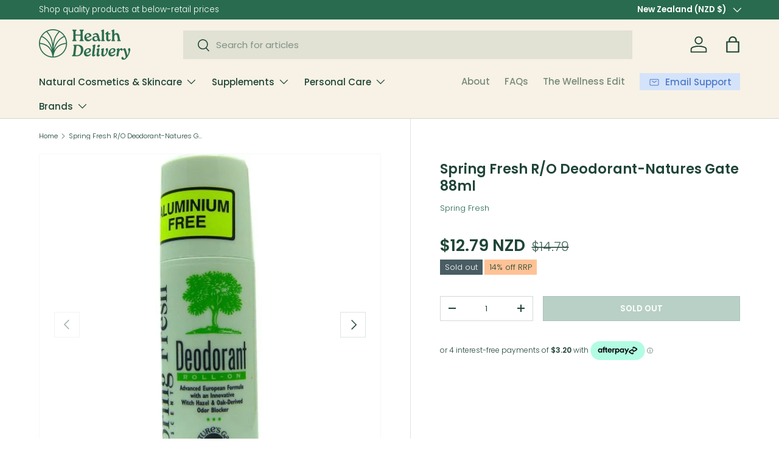

--- FILE ---
content_type: text/html; charset=utf-8
request_url: https://www.healthdelivery.com.au/products/spring-fresh-r-o-deodorant-natures-gate-88ml
body_size: 49396
content:
<!doctype html>
<html class="no-js" lang="en" dir="ltr">
<head><meta charset="utf-8">
<meta name="viewport" content="width=device-width,initial-scale=1">
<title>Spring Fresh R/O Deodorant-Natures Gate 88ml &ndash; Health Delivery</title><link rel="canonical" href="https://www.healthdelivery.com.au/products/spring-fresh-r-o-deodorant-natures-gate-88ml"><link rel="icon" href="//www.healthdelivery.com.au/cdn/shop/files/Favicon_Moss.svg?crop=center&height=48&v=1761194500&width=48" type="image/svg+xml">
  <link rel="apple-touch-icon" href="//www.healthdelivery.com.au/cdn/shop/files/Favicon_Moss.svg?crop=center&height=180&v=1761194500&width=180"><meta name="description" content="An advanced European formula with Deoderm containing Witchhazel and an Oak odour blocker. It also contains other odour destroying ingredients such as the botanicals of Myrrh and Sage. This deodorant is effective and innovative and is Aluminium free."><meta property="og:site_name" content="Health Delivery">
<meta property="og:url" content="https://www.healthdelivery.com.au/products/spring-fresh-r-o-deodorant-natures-gate-88ml">
<meta property="og:title" content="Spring Fresh R/O Deodorant-Natures Gate 88ml">
<meta property="og:type" content="product">
<meta property="og:description" content="An advanced European formula with Deoderm containing Witchhazel and an Oak odour blocker. It also contains other odour destroying ingredients such as the botanicals of Myrrh and Sage. This deodorant is effective and innovative and is Aluminium free."><meta property="og:image" content="http://www.healthdelivery.com.au/cdn/shop/products/376949.jpg?crop=center&height=1200&v=1699061312&width=1200">
  <meta property="og:image:secure_url" content="https://www.healthdelivery.com.au/cdn/shop/products/376949.jpg?crop=center&height=1200&v=1699061312&width=1200">
  <meta property="og:image:width" content="540">
  <meta property="og:image:height" content="540"><meta property="og:price:amount" content="12.79">
  <meta property="og:price:currency" content="NZD"><meta name="twitter:card" content="summary_large_image">
<meta name="twitter:title" content="Spring Fresh R/O Deodorant-Natures Gate 88ml">
<meta name="twitter:description" content="An advanced European formula with Deoderm containing Witchhazel and an Oak odour blocker. It also contains other odour destroying ingredients such as the botanicals of Myrrh and Sage. This deodorant is effective and innovative and is Aluminium free.">
<link rel="preload" href="//www.healthdelivery.com.au/cdn/shop/t/47/assets/main.css?v=39030617625032399421767565084" as="style"><style data-shopify>
@font-face {
  font-family: Poppins;
  font-weight: 300;
  font-style: normal;
  font-display: swap;
  src: url("//www.healthdelivery.com.au/cdn/fonts/poppins/poppins_n3.05f58335c3209cce17da4f1f1ab324ebe2982441.woff2") format("woff2"),
       url("//www.healthdelivery.com.au/cdn/fonts/poppins/poppins_n3.6971368e1f131d2c8ff8e3a44a36b577fdda3ff5.woff") format("woff");
}
@font-face {
  font-family: Poppins;
  font-weight: 400;
  font-style: normal;
  font-display: swap;
  src: url("//www.healthdelivery.com.au/cdn/fonts/poppins/poppins_n4.0ba78fa5af9b0e1a374041b3ceaadf0a43b41362.woff2") format("woff2"),
       url("//www.healthdelivery.com.au/cdn/fonts/poppins/poppins_n4.214741a72ff2596839fc9760ee7a770386cf16ca.woff") format("woff");
}
@font-face {
  font-family: Poppins;
  font-weight: 300;
  font-style: italic;
  font-display: swap;
  src: url("//www.healthdelivery.com.au/cdn/fonts/poppins/poppins_i3.8536b4423050219f608e17f134fe9ea3b01ed890.woff2") format("woff2"),
       url("//www.healthdelivery.com.au/cdn/fonts/poppins/poppins_i3.0f4433ada196bcabf726ed78f8e37e0995762f7f.woff") format("woff");
}
@font-face {
  font-family: Poppins;
  font-weight: 400;
  font-style: italic;
  font-display: swap;
  src: url("//www.healthdelivery.com.au/cdn/fonts/poppins/poppins_i4.846ad1e22474f856bd6b81ba4585a60799a9f5d2.woff2") format("woff2"),
       url("//www.healthdelivery.com.au/cdn/fonts/poppins/poppins_i4.56b43284e8b52fc64c1fd271f289a39e8477e9ec.woff") format("woff");
}
@font-face {
  font-family: Poppins;
  font-weight: 600;
  font-style: normal;
  font-display: swap;
  src: url("//www.healthdelivery.com.au/cdn/fonts/poppins/poppins_n6.aa29d4918bc243723d56b59572e18228ed0786f6.woff2") format("woff2"),
       url("//www.healthdelivery.com.au/cdn/fonts/poppins/poppins_n6.5f815d845fe073750885d5b7e619ee00e8111208.woff") format("woff");
}
@font-face {
  font-family: Poppins;
  font-weight: 500;
  font-style: normal;
  font-display: swap;
  src: url("//www.healthdelivery.com.au/cdn/fonts/poppins/poppins_n5.ad5b4b72b59a00358afc706450c864c3c8323842.woff2") format("woff2"),
       url("//www.healthdelivery.com.au/cdn/fonts/poppins/poppins_n5.33757fdf985af2d24b32fcd84c9a09224d4b2c39.woff") format("woff");
}
:root {
      --bg-color: 255 255 255 / 1.0;
      --bg-color-og: 255 255 255 / 1.0;
      --heading-color: 31 69 54;
      --text-color: 31 69 54;
      --text-color-og: 31 69 54;
      --scrollbar-color: 31 69 54;
      --link-color: 41 107 79;
      --link-color-og: 41 107 79;
      --star-color: 255 194 150;--swatch-border-color-default: 210 218 215;
        --swatch-border-color-active: 143 162 155;
        --swatch-card-size: 24px;
        --swatch-variant-picker-size: 64px;--color-scheme-1-bg: 212 227 250 / 1.0;
      --color-scheme-1-grad: ;
      --color-scheme-1-heading: 31 69 54;
      --color-scheme-1-text: 31 69 54;
      --color-scheme-1-btn-bg: 79 122 201;
      --color-scheme-1-btn-text: 255 255 255;
      --color-scheme-1-btn-bg-hover: 117 151 213;--color-scheme-2-bg: 79 122 201 / 1.0;
      --color-scheme-2-grad: ;
      --color-scheme-2-heading: 247 242 229;
      --color-scheme-2-text: 247 242 229;
      --color-scheme-2-btn-bg: 255 255 255;
      --color-scheme-2-btn-text: 41 107 79;
      --color-scheme-2-btn-bg-hover: 232 239 236;--color-scheme-3-bg: 247 242 229 / 1.0;
      --color-scheme-3-grad: ;
      --color-scheme-3-heading: 31 69 54;
      --color-scheme-3-text: 31 69 54;
      --color-scheme-3-btn-bg: 41 107 79;
      --color-scheme-3-btn-text: 255 255 255;
      --color-scheme-3-btn-bg-hover: 79 139 113;

      --drawer-bg-color: 255 255 255 / 1.0;
      --drawer-text-color: 31 69 54;

      --panel-bg-color: 247 242 229 / 1.0;
      --panel-heading-color: 31 69 54;
      --panel-text-color: 31 69 54;

      --in-stock-text-color: 13 164 74;
      --low-stock-text-color: 54 55 55;
      --very-low-stock-text-color: 227 43 43;
      --no-stock-text-color: 7 7 7;
      --no-stock-backordered-text-color: 119 119 119;

      --error-bg-color: 247 242 229;
      --error-text-color: 180 12 28;
      --success-bg-color: 247 242 229;
      --success-text-color: 41 107 79;
      --info-bg-color: 247 242 229;
      --info-text-color: 79 122 201;

      --heading-font-family: Poppins, sans-serif;
      --heading-font-style: normal;
      --heading-font-weight: 600;
      --heading-scale-start: 4;

      --navigation-font-family: Poppins, sans-serif;
      --navigation-font-style: normal;
      --navigation-font-weight: 500;--heading-text-transform: none;

      --subheading-text-transform: uppercase;
      --body-font-family: Poppins, sans-serif;
      --body-font-style: normal;
      --body-font-weight: 300;
      --body-font-size: 15;

      --section-gap: 32;
      --heading-gap: calc(8 * var(--space-unit));--heading-gap: calc(6 * var(--space-unit));--grid-column-gap: 20px;--btn-bg-color: 41 107 79;
      --btn-bg-hover-color: 79 139 113;
      --btn-text-color: 255 255 255;
      --btn-bg-color-og: 41 107 79;
      --btn-text-color-og: 255 255 255;
      --btn-alt-bg-color: 79 122 201;
      --btn-alt-bg-alpha: 1.0;
      --btn-alt-text-color: 255 255 255;
      --btn-border-width: 1px;
      --btn-padding-y: 12px;

      

      --btn-lg-border-radius: 50%;
      --btn-icon-border-radius: 50%;
      --input-with-btn-inner-radius: var(--btn-border-radius);
      --btn-text-transform: uppercase;

      --input-bg-color: 255 255 255 / 1.0;
      --input-text-color: 31 69 54;
      --input-border-width: 1px;
      --input-border-radius: 0px;
      --textarea-border-radius: 0px;
      --input-bg-color-diff-3: #f7f7f7;
      --input-bg-color-diff-6: #f0f0f0;

      --modal-border-radius: 0px;
      --modal-overlay-color: 0 0 0;
      --modal-overlay-opacity: 0.4;
      --drawer-border-radius: 0px;
      --overlay-border-radius: 0px;

      --custom-label-bg-color: 35 2 46;
      --custom-label-text-color: 255 255 255;--sale-label-bg-color: 255 194 150;
      --sale-label-text-color: 31 69 54;--sold-out-label-bg-color: 73 93 99;
      --sold-out-label-text-color: 255 255 255;--new-label-bg-color: 250 200 205;
      --new-label-text-color: 9 3 2;--preorder-label-bg-color: 103 170 249;
      --preorder-label-text-color: 255 255 255;

      --collection-label-color: 79 122 201;

      --page-width: 1590px;
      --gutter-sm: 20px;
      --gutter-md: 32px;
      --gutter-lg: 64px;

      --payment-terms-bg-color: #ffffff;

      --coll-card-bg-color: #f8f8f8;
      --coll-card-border-color: rgba(0,0,0,0);

      --card-highlight-bg-color: #F9F9F9;
      --card-highlight-text-color: 85 85 85;
      --card-highlight-border-color: #E1E1E1;--card-bg-color: #f8f8f8;
      --card-text-color: 31 69 54;
      --card-border-color: #f8f8f8;
        
          --aos-animate-duration: 0.6s;
        

        
          --aos-min-width: 0;
        
      

      --reading-width: 48em;
    }

    @media (max-width: 769px) {
      :root {
        --reading-width: 36em;
      }
    }
  </style><link rel="stylesheet" href="//www.healthdelivery.com.au/cdn/shop/t/47/assets/main.css?v=39030617625032399421767565084">
  <script src="//www.healthdelivery.com.au/cdn/shop/t/47/assets/main.js?v=76476094356780495751767565084" defer="defer"></script><link rel="preload" href="//www.healthdelivery.com.au/cdn/fonts/poppins/poppins_n3.05f58335c3209cce17da4f1f1ab324ebe2982441.woff2" as="font" type="font/woff2" crossorigin fetchpriority="high"><link rel="preload" href="//www.healthdelivery.com.au/cdn/fonts/poppins/poppins_n6.aa29d4918bc243723d56b59572e18228ed0786f6.woff2" as="font" type="font/woff2" crossorigin fetchpriority="high"><script>window.performance && window.performance.mark && window.performance.mark('shopify.content_for_header.start');</script><meta name="google-site-verification" content="EdCd-BxrxTjj3KKKDnPCxQMk4g2WiTd9OfmNo0Jj5y4">
<meta id="shopify-digital-wallet" name="shopify-digital-wallet" content="/55531405483/digital_wallets/dialog">
<meta name="shopify-checkout-api-token" content="cd5163cb3885bb0f50f9b1fc931e727c">
<meta id="in-context-paypal-metadata" data-shop-id="55531405483" data-venmo-supported="false" data-environment="production" data-locale="en_US" data-paypal-v4="true" data-currency="NZD">
<link rel="alternate" hreflang="x-default" href="https://www.healthdelivery.com.au/products/spring-fresh-r-o-deodorant-natures-gate-88ml">
<link rel="alternate" hreflang="en" href="https://www.healthdelivery.com.au/products/spring-fresh-r-o-deodorant-natures-gate-88ml">
<link rel="alternate" hreflang="ja-JP" href="https://jp.healthdelivery.com.au/products/spring-fresh-r-o-deodorant-natures-gate-88ml">
<link rel="alternate" type="application/json+oembed" href="https://www.healthdelivery.com.au/products/spring-fresh-r-o-deodorant-natures-gate-88ml.oembed">
<script async="async" src="/checkouts/internal/preloads.js?locale=en-NZ"></script>
<link rel="preconnect" href="https://shop.app" crossorigin="anonymous">
<script async="async" src="https://shop.app/checkouts/internal/preloads.js?locale=en-NZ&shop_id=55531405483" crossorigin="anonymous"></script>
<script id="apple-pay-shop-capabilities" type="application/json">{"shopId":55531405483,"countryCode":"NZ","currencyCode":"NZD","merchantCapabilities":["supports3DS"],"merchantId":"gid:\/\/shopify\/Shop\/55531405483","merchantName":"Health Delivery","requiredBillingContactFields":["postalAddress","email","phone"],"requiredShippingContactFields":["postalAddress","email","phone"],"shippingType":"shipping","supportedNetworks":["visa","masterCard","amex","jcb"],"total":{"type":"pending","label":"Health Delivery","amount":"1.00"},"shopifyPaymentsEnabled":true,"supportsSubscriptions":true}</script>
<script id="shopify-features" type="application/json">{"accessToken":"cd5163cb3885bb0f50f9b1fc931e727c","betas":["rich-media-storefront-analytics"],"domain":"www.healthdelivery.com.au","predictiveSearch":true,"shopId":55531405483,"locale":"en"}</script>
<script>var Shopify = Shopify || {};
Shopify.shop = "healthdelivery-com-au.myshopify.com";
Shopify.locale = "en";
Shopify.currency = {"active":"NZD","rate":"1.0"};
Shopify.country = "NZ";
Shopify.theme = {"name":"Health Delivery | JANUARY2026 Promo Two","id":151396319403,"schema_name":"Enterprise","schema_version":"1.6.2","theme_store_id":1657,"role":"main"};
Shopify.theme.handle = "null";
Shopify.theme.style = {"id":null,"handle":null};
Shopify.cdnHost = "www.healthdelivery.com.au/cdn";
Shopify.routes = Shopify.routes || {};
Shopify.routes.root = "/";</script>
<script type="module">!function(o){(o.Shopify=o.Shopify||{}).modules=!0}(window);</script>
<script>!function(o){function n(){var o=[];function n(){o.push(Array.prototype.slice.apply(arguments))}return n.q=o,n}var t=o.Shopify=o.Shopify||{};t.loadFeatures=n(),t.autoloadFeatures=n()}(window);</script>
<script>
  window.ShopifyPay = window.ShopifyPay || {};
  window.ShopifyPay.apiHost = "shop.app\/pay";
  window.ShopifyPay.redirectState = null;
</script>
<script id="shop-js-analytics" type="application/json">{"pageType":"product"}</script>
<script defer="defer" async type="module" src="//www.healthdelivery.com.au/cdn/shopifycloud/shop-js/modules/v2/client.init-shop-cart-sync_BT-GjEfc.en.esm.js"></script>
<script defer="defer" async type="module" src="//www.healthdelivery.com.au/cdn/shopifycloud/shop-js/modules/v2/chunk.common_D58fp_Oc.esm.js"></script>
<script defer="defer" async type="module" src="//www.healthdelivery.com.au/cdn/shopifycloud/shop-js/modules/v2/chunk.modal_xMitdFEc.esm.js"></script>
<script type="module">
  await import("//www.healthdelivery.com.au/cdn/shopifycloud/shop-js/modules/v2/client.init-shop-cart-sync_BT-GjEfc.en.esm.js");
await import("//www.healthdelivery.com.au/cdn/shopifycloud/shop-js/modules/v2/chunk.common_D58fp_Oc.esm.js");
await import("//www.healthdelivery.com.au/cdn/shopifycloud/shop-js/modules/v2/chunk.modal_xMitdFEc.esm.js");

  window.Shopify.SignInWithShop?.initShopCartSync?.({"fedCMEnabled":true,"windoidEnabled":true});

</script>
<script>
  window.Shopify = window.Shopify || {};
  if (!window.Shopify.featureAssets) window.Shopify.featureAssets = {};
  window.Shopify.featureAssets['shop-js'] = {"shop-cart-sync":["modules/v2/client.shop-cart-sync_DZOKe7Ll.en.esm.js","modules/v2/chunk.common_D58fp_Oc.esm.js","modules/v2/chunk.modal_xMitdFEc.esm.js"],"init-fed-cm":["modules/v2/client.init-fed-cm_B6oLuCjv.en.esm.js","modules/v2/chunk.common_D58fp_Oc.esm.js","modules/v2/chunk.modal_xMitdFEc.esm.js"],"shop-cash-offers":["modules/v2/client.shop-cash-offers_D2sdYoxE.en.esm.js","modules/v2/chunk.common_D58fp_Oc.esm.js","modules/v2/chunk.modal_xMitdFEc.esm.js"],"shop-login-button":["modules/v2/client.shop-login-button_QeVjl5Y3.en.esm.js","modules/v2/chunk.common_D58fp_Oc.esm.js","modules/v2/chunk.modal_xMitdFEc.esm.js"],"pay-button":["modules/v2/client.pay-button_DXTOsIq6.en.esm.js","modules/v2/chunk.common_D58fp_Oc.esm.js","modules/v2/chunk.modal_xMitdFEc.esm.js"],"shop-button":["modules/v2/client.shop-button_DQZHx9pm.en.esm.js","modules/v2/chunk.common_D58fp_Oc.esm.js","modules/v2/chunk.modal_xMitdFEc.esm.js"],"avatar":["modules/v2/client.avatar_BTnouDA3.en.esm.js"],"init-windoid":["modules/v2/client.init-windoid_CR1B-cfM.en.esm.js","modules/v2/chunk.common_D58fp_Oc.esm.js","modules/v2/chunk.modal_xMitdFEc.esm.js"],"init-shop-for-new-customer-accounts":["modules/v2/client.init-shop-for-new-customer-accounts_C_vY_xzh.en.esm.js","modules/v2/client.shop-login-button_QeVjl5Y3.en.esm.js","modules/v2/chunk.common_D58fp_Oc.esm.js","modules/v2/chunk.modal_xMitdFEc.esm.js"],"init-shop-email-lookup-coordinator":["modules/v2/client.init-shop-email-lookup-coordinator_BI7n9ZSv.en.esm.js","modules/v2/chunk.common_D58fp_Oc.esm.js","modules/v2/chunk.modal_xMitdFEc.esm.js"],"init-shop-cart-sync":["modules/v2/client.init-shop-cart-sync_BT-GjEfc.en.esm.js","modules/v2/chunk.common_D58fp_Oc.esm.js","modules/v2/chunk.modal_xMitdFEc.esm.js"],"shop-toast-manager":["modules/v2/client.shop-toast-manager_DiYdP3xc.en.esm.js","modules/v2/chunk.common_D58fp_Oc.esm.js","modules/v2/chunk.modal_xMitdFEc.esm.js"],"init-customer-accounts":["modules/v2/client.init-customer-accounts_D9ZNqS-Q.en.esm.js","modules/v2/client.shop-login-button_QeVjl5Y3.en.esm.js","modules/v2/chunk.common_D58fp_Oc.esm.js","modules/v2/chunk.modal_xMitdFEc.esm.js"],"init-customer-accounts-sign-up":["modules/v2/client.init-customer-accounts-sign-up_iGw4briv.en.esm.js","modules/v2/client.shop-login-button_QeVjl5Y3.en.esm.js","modules/v2/chunk.common_D58fp_Oc.esm.js","modules/v2/chunk.modal_xMitdFEc.esm.js"],"shop-follow-button":["modules/v2/client.shop-follow-button_CqMgW2wH.en.esm.js","modules/v2/chunk.common_D58fp_Oc.esm.js","modules/v2/chunk.modal_xMitdFEc.esm.js"],"checkout-modal":["modules/v2/client.checkout-modal_xHeaAweL.en.esm.js","modules/v2/chunk.common_D58fp_Oc.esm.js","modules/v2/chunk.modal_xMitdFEc.esm.js"],"shop-login":["modules/v2/client.shop-login_D91U-Q7h.en.esm.js","modules/v2/chunk.common_D58fp_Oc.esm.js","modules/v2/chunk.modal_xMitdFEc.esm.js"],"lead-capture":["modules/v2/client.lead-capture_BJmE1dJe.en.esm.js","modules/v2/chunk.common_D58fp_Oc.esm.js","modules/v2/chunk.modal_xMitdFEc.esm.js"],"payment-terms":["modules/v2/client.payment-terms_Ci9AEqFq.en.esm.js","modules/v2/chunk.common_D58fp_Oc.esm.js","modules/v2/chunk.modal_xMitdFEc.esm.js"]};
</script>
<script id="__st">var __st={"a":55531405483,"offset":46800,"reqid":"0142d5e6-558e-49c8-82cf-be15c1c2e5a9-1769506602","pageurl":"www.healthdelivery.com.au\/products\/spring-fresh-r-o-deodorant-natures-gate-88ml","u":"10e37f6361ae","p":"product","rtyp":"product","rid":7673447612587};</script>
<script>window.ShopifyPaypalV4VisibilityTracking = true;</script>
<script id="captcha-bootstrap">!function(){'use strict';const t='contact',e='account',n='new_comment',o=[[t,t],['blogs',n],['comments',n],[t,'customer']],c=[[e,'customer_login'],[e,'guest_login'],[e,'recover_customer_password'],[e,'create_customer']],r=t=>t.map((([t,e])=>`form[action*='/${t}']:not([data-nocaptcha='true']) input[name='form_type'][value='${e}']`)).join(','),a=t=>()=>t?[...document.querySelectorAll(t)].map((t=>t.form)):[];function s(){const t=[...o],e=r(t);return a(e)}const i='password',u='form_key',d=['recaptcha-v3-token','g-recaptcha-response','h-captcha-response',i],f=()=>{try{return window.sessionStorage}catch{return}},m='__shopify_v',_=t=>t.elements[u];function p(t,e,n=!1){try{const o=window.sessionStorage,c=JSON.parse(o.getItem(e)),{data:r}=function(t){const{data:e,action:n}=t;return t[m]||n?{data:e,action:n}:{data:t,action:n}}(c);for(const[e,n]of Object.entries(r))t.elements[e]&&(t.elements[e].value=n);n&&o.removeItem(e)}catch(o){console.error('form repopulation failed',{error:o})}}const l='form_type',E='cptcha';function T(t){t.dataset[E]=!0}const w=window,h=w.document,L='Shopify',v='ce_forms',y='captcha';let A=!1;((t,e)=>{const n=(g='f06e6c50-85a8-45c8-87d0-21a2b65856fe',I='https://cdn.shopify.com/shopifycloud/storefront-forms-hcaptcha/ce_storefront_forms_captcha_hcaptcha.v1.5.2.iife.js',D={infoText:'Protected by hCaptcha',privacyText:'Privacy',termsText:'Terms'},(t,e,n)=>{const o=w[L][v],c=o.bindForm;if(c)return c(t,g,e,D).then(n);var r;o.q.push([[t,g,e,D],n]),r=I,A||(h.body.append(Object.assign(h.createElement('script'),{id:'captcha-provider',async:!0,src:r})),A=!0)});var g,I,D;w[L]=w[L]||{},w[L][v]=w[L][v]||{},w[L][v].q=[],w[L][y]=w[L][y]||{},w[L][y].protect=function(t,e){n(t,void 0,e),T(t)},Object.freeze(w[L][y]),function(t,e,n,w,h,L){const[v,y,A,g]=function(t,e,n){const i=e?o:[],u=t?c:[],d=[...i,...u],f=r(d),m=r(i),_=r(d.filter((([t,e])=>n.includes(e))));return[a(f),a(m),a(_),s()]}(w,h,L),I=t=>{const e=t.target;return e instanceof HTMLFormElement?e:e&&e.form},D=t=>v().includes(t);t.addEventListener('submit',(t=>{const e=I(t);if(!e)return;const n=D(e)&&!e.dataset.hcaptchaBound&&!e.dataset.recaptchaBound,o=_(e),c=g().includes(e)&&(!o||!o.value);(n||c)&&t.preventDefault(),c&&!n&&(function(t){try{if(!f())return;!function(t){const e=f();if(!e)return;const n=_(t);if(!n)return;const o=n.value;o&&e.removeItem(o)}(t);const e=Array.from(Array(32),(()=>Math.random().toString(36)[2])).join('');!function(t,e){_(t)||t.append(Object.assign(document.createElement('input'),{type:'hidden',name:u})),t.elements[u].value=e}(t,e),function(t,e){const n=f();if(!n)return;const o=[...t.querySelectorAll(`input[type='${i}']`)].map((({name:t})=>t)),c=[...d,...o],r={};for(const[a,s]of new FormData(t).entries())c.includes(a)||(r[a]=s);n.setItem(e,JSON.stringify({[m]:1,action:t.action,data:r}))}(t,e)}catch(e){console.error('failed to persist form',e)}}(e),e.submit())}));const S=(t,e)=>{t&&!t.dataset[E]&&(n(t,e.some((e=>e===t))),T(t))};for(const o of['focusin','change'])t.addEventListener(o,(t=>{const e=I(t);D(e)&&S(e,y())}));const B=e.get('form_key'),M=e.get(l),P=B&&M;t.addEventListener('DOMContentLoaded',(()=>{const t=y();if(P)for(const e of t)e.elements[l].value===M&&p(e,B);[...new Set([...A(),...v().filter((t=>'true'===t.dataset.shopifyCaptcha))])].forEach((e=>S(e,t)))}))}(h,new URLSearchParams(w.location.search),n,t,e,['guest_login'])})(!0,!0)}();</script>
<script integrity="sha256-4kQ18oKyAcykRKYeNunJcIwy7WH5gtpwJnB7kiuLZ1E=" data-source-attribution="shopify.loadfeatures" defer="defer" src="//www.healthdelivery.com.au/cdn/shopifycloud/storefront/assets/storefront/load_feature-a0a9edcb.js" crossorigin="anonymous"></script>
<script crossorigin="anonymous" defer="defer" src="//www.healthdelivery.com.au/cdn/shopifycloud/storefront/assets/shopify_pay/storefront-65b4c6d7.js?v=20250812"></script>
<script data-source-attribution="shopify.dynamic_checkout.dynamic.init">var Shopify=Shopify||{};Shopify.PaymentButton=Shopify.PaymentButton||{isStorefrontPortableWallets:!0,init:function(){window.Shopify.PaymentButton.init=function(){};var t=document.createElement("script");t.src="https://www.healthdelivery.com.au/cdn/shopifycloud/portable-wallets/latest/portable-wallets.en.js",t.type="module",document.head.appendChild(t)}};
</script>
<script data-source-attribution="shopify.dynamic_checkout.buyer_consent">
  function portableWalletsHideBuyerConsent(e){var t=document.getElementById("shopify-buyer-consent"),n=document.getElementById("shopify-subscription-policy-button");t&&n&&(t.classList.add("hidden"),t.setAttribute("aria-hidden","true"),n.removeEventListener("click",e))}function portableWalletsShowBuyerConsent(e){var t=document.getElementById("shopify-buyer-consent"),n=document.getElementById("shopify-subscription-policy-button");t&&n&&(t.classList.remove("hidden"),t.removeAttribute("aria-hidden"),n.addEventListener("click",e))}window.Shopify?.PaymentButton&&(window.Shopify.PaymentButton.hideBuyerConsent=portableWalletsHideBuyerConsent,window.Shopify.PaymentButton.showBuyerConsent=portableWalletsShowBuyerConsent);
</script>
<script data-source-attribution="shopify.dynamic_checkout.cart.bootstrap">document.addEventListener("DOMContentLoaded",(function(){function t(){return document.querySelector("shopify-accelerated-checkout-cart, shopify-accelerated-checkout")}if(t())Shopify.PaymentButton.init();else{new MutationObserver((function(e,n){t()&&(Shopify.PaymentButton.init(),n.disconnect())})).observe(document.body,{childList:!0,subtree:!0})}}));
</script>
<link id="shopify-accelerated-checkout-styles" rel="stylesheet" media="screen" href="https://www.healthdelivery.com.au/cdn/shopifycloud/portable-wallets/latest/accelerated-checkout-backwards-compat.css" crossorigin="anonymous">
<style id="shopify-accelerated-checkout-cart">
        #shopify-buyer-consent {
  margin-top: 1em;
  display: inline-block;
  width: 100%;
}

#shopify-buyer-consent.hidden {
  display: none;
}

#shopify-subscription-policy-button {
  background: none;
  border: none;
  padding: 0;
  text-decoration: underline;
  font-size: inherit;
  cursor: pointer;
}

#shopify-subscription-policy-button::before {
  box-shadow: none;
}

      </style>
<script id="sections-script" data-sections="header,footer" defer="defer" src="//www.healthdelivery.com.au/cdn/shop/t/47/compiled_assets/scripts.js?v=8171"></script>
<script>window.performance && window.performance.mark && window.performance.mark('shopify.content_for_header.end');</script>
<script src="//www.healthdelivery.com.au/cdn/shop/t/47/assets/blur-messages.js?v=98620774460636405321767565084" defer="defer"></script>
    <script src="//www.healthdelivery.com.au/cdn/shop/t/47/assets/animate-on-scroll.js?v=15249566486942820451767565084" defer="defer"></script>
    <link rel="stylesheet" href="//www.healthdelivery.com.au/cdn/shop/t/47/assets/animate-on-scroll.css?v=116194678796051782541767565084">
  

  <script>document.documentElement.className = document.documentElement.className.replace('no-js', 'js');</script><!-- CC Custom Head Start --><!-- CC Custom Head End --><!-- BEGIN app block: shopify://apps/klaviyo-email-marketing-sms/blocks/klaviyo-onsite-embed/2632fe16-c075-4321-a88b-50b567f42507 -->












  <script async src="https://static.klaviyo.com/onsite/js/RtUvjv/klaviyo.js?company_id=RtUvjv"></script>
  <script>!function(){if(!window.klaviyo){window._klOnsite=window._klOnsite||[];try{window.klaviyo=new Proxy({},{get:function(n,i){return"push"===i?function(){var n;(n=window._klOnsite).push.apply(n,arguments)}:function(){for(var n=arguments.length,o=new Array(n),w=0;w<n;w++)o[w]=arguments[w];var t="function"==typeof o[o.length-1]?o.pop():void 0,e=new Promise((function(n){window._klOnsite.push([i].concat(o,[function(i){t&&t(i),n(i)}]))}));return e}}})}catch(n){window.klaviyo=window.klaviyo||[],window.klaviyo.push=function(){var n;(n=window._klOnsite).push.apply(n,arguments)}}}}();</script>

  
    <script id="viewed_product">
      if (item == null) {
        var _learnq = _learnq || [];

        var MetafieldReviews = null
        var MetafieldYotpoRating = null
        var MetafieldYotpoCount = null
        var MetafieldLooxRating = null
        var MetafieldLooxCount = null
        var okendoProduct = null
        var okendoProductReviewCount = null
        var okendoProductReviewAverageValue = null
        try {
          // The following fields are used for Customer Hub recently viewed in order to add reviews.
          // This information is not part of __kla_viewed. Instead, it is part of __kla_viewed_reviewed_items
          MetafieldReviews = {};
          MetafieldYotpoRating = null
          MetafieldYotpoCount = null
          MetafieldLooxRating = null
          MetafieldLooxCount = null

          okendoProduct = null
          // If the okendo metafield is not legacy, it will error, which then requires the new json formatted data
          if (okendoProduct && 'error' in okendoProduct) {
            okendoProduct = null
          }
          okendoProductReviewCount = okendoProduct ? okendoProduct.reviewCount : null
          okendoProductReviewAverageValue = okendoProduct ? okendoProduct.reviewAverageValue : null
        } catch (error) {
          console.error('Error in Klaviyo onsite reviews tracking:', error);
        }

        var item = {
          Name: "Spring Fresh R\/O Deodorant-Natures Gate 88ml",
          ProductID: 7673447612587,
          Categories: ["All Products","Deodorants","Gifts Under $100","Gifts Under $200","Gifts Under $50","Popular Items"],
          ImageURL: "https://www.healthdelivery.com.au/cdn/shop/products/376949_grande.jpg?v=1699061312",
          URL: "https://www.healthdelivery.com.au/products/spring-fresh-r-o-deodorant-natures-gate-88ml",
          Brand: "Spring Fresh",
          Price: "$12.79",
          Value: "12.79",
          CompareAtPrice: "$14.79"
        };
        _learnq.push(['track', 'Viewed Product', item]);
        _learnq.push(['trackViewedItem', {
          Title: item.Name,
          ItemId: item.ProductID,
          Categories: item.Categories,
          ImageUrl: item.ImageURL,
          Url: item.URL,
          Metadata: {
            Brand: item.Brand,
            Price: item.Price,
            Value: item.Value,
            CompareAtPrice: item.CompareAtPrice
          },
          metafields:{
            reviews: MetafieldReviews,
            yotpo:{
              rating: MetafieldYotpoRating,
              count: MetafieldYotpoCount,
            },
            loox:{
              rating: MetafieldLooxRating,
              count: MetafieldLooxCount,
            },
            okendo: {
              rating: okendoProductReviewAverageValue,
              count: okendoProductReviewCount,
            }
          }
        }]);
      }
    </script>
  




  <script>
    window.klaviyoReviewsProductDesignMode = false
  </script>







<!-- END app block --><!-- BEGIN app block: shopify://apps/judge-me-reviews/blocks/judgeme_core/61ccd3b1-a9f2-4160-9fe9-4fec8413e5d8 --><!-- Start of Judge.me Core -->






<link rel="dns-prefetch" href="https://cdnwidget.judge.me">
<link rel="dns-prefetch" href="https://cdn.judge.me">
<link rel="dns-prefetch" href="https://cdn1.judge.me">
<link rel="dns-prefetch" href="https://api.judge.me">

<script data-cfasync='false' class='jdgm-settings-script'>window.jdgmSettings={"pagination":5,"disable_web_reviews":false,"badge_no_review_text":"No reviews","badge_n_reviews_text":"{{ n }} review/reviews","badge_star_color":"#FFB647","hide_badge_preview_if_no_reviews":true,"badge_hide_text":false,"enforce_center_preview_badge":false,"widget_title":"Customer Reviews","widget_open_form_text":"Write a review","widget_close_form_text":"Cancel review","widget_refresh_page_text":"Refresh page","widget_summary_text":"Based on {{ number_of_reviews }} review/reviews","widget_no_review_text":"Be the first to write a review","widget_name_field_text":"Display name","widget_verified_name_field_text":"Verified Name (public)","widget_name_placeholder_text":"Display name","widget_required_field_error_text":"This field is required.","widget_email_field_text":"Email address","widget_verified_email_field_text":"Verified Email (private, can not be edited)","widget_email_placeholder_text":"Your email address","widget_email_field_error_text":"Please enter a valid email address.","widget_rating_field_text":"Rating","widget_review_title_field_text":"Review Title","widget_review_title_placeholder_text":"Give your review a title","widget_review_body_field_text":"Review content","widget_review_body_placeholder_text":"Start writing here...","widget_pictures_field_text":"Picture/Video (optional)","widget_submit_review_text":"Submit Review","widget_submit_verified_review_text":"Submit Verified Review","widget_submit_success_msg_with_auto_publish":"Thank you! Please refresh the page in a few moments to see your review. You can remove or edit your review by logging into \u003ca href='https://judge.me/login' target='_blank' rel='nofollow noopener'\u003eJudge.me\u003c/a\u003e","widget_submit_success_msg_no_auto_publish":"Thank you! Your review will be published as soon as it is approved by the shop admin. You can remove or edit your review by logging into \u003ca href='https://judge.me/login' target='_blank' rel='nofollow noopener'\u003eJudge.me\u003c/a\u003e","widget_show_default_reviews_out_of_total_text":"Showing {{ n_reviews_shown }} out of {{ n_reviews }} reviews.","widget_show_all_link_text":"Show all","widget_show_less_link_text":"Show less","widget_author_said_text":"{{ reviewer_name }} said:","widget_days_text":"{{ n }} days ago","widget_weeks_text":"{{ n }} week/weeks ago","widget_months_text":"{{ n }} month/months ago","widget_years_text":"{{ n }} year/years ago","widget_yesterday_text":"Yesterday","widget_today_text":"Today","widget_replied_text":"\u003e\u003e {{ shop_name }} replied:","widget_read_more_text":"Read more","widget_reviewer_name_as_initial":"last_initial","widget_rating_filter_color":"#2BC9B4","widget_rating_filter_see_all_text":"See all reviews","widget_sorting_most_recent_text":"Most Recent","widget_sorting_highest_rating_text":"Highest Rating","widget_sorting_lowest_rating_text":"Lowest Rating","widget_sorting_with_pictures_text":"Only Pictures","widget_sorting_most_helpful_text":"Most Helpful","widget_open_question_form_text":"Ask a question","widget_reviews_subtab_text":"Reviews","widget_questions_subtab_text":"Questions","widget_question_label_text":"Question","widget_answer_label_text":"Answer","widget_question_placeholder_text":"Write your question here","widget_submit_question_text":"Submit Question","widget_question_submit_success_text":"Thank you for your question! We will notify you once it gets answered.","widget_star_color":"#FFB647","verified_badge_text":"Verified","verified_badge_bg_color":"","verified_badge_text_color":"","verified_badge_placement":"left-of-reviewer-name","widget_review_max_height":"","widget_hide_border":false,"widget_social_share":false,"widget_thumb":false,"widget_review_location_show":false,"widget_location_format":"","all_reviews_include_out_of_store_products":true,"all_reviews_out_of_store_text":"(out of store)","all_reviews_pagination":100,"all_reviews_product_name_prefix_text":"about","enable_review_pictures":true,"enable_question_anwser":false,"widget_theme":"","review_date_format":"mm/dd/yyyy","default_sort_method":"most-recent","widget_product_reviews_subtab_text":"Product Reviews","widget_shop_reviews_subtab_text":"Shop Reviews","widget_other_products_reviews_text":"Reviews for other products","widget_store_reviews_subtab_text":"Store reviews","widget_no_store_reviews_text":"This store hasn't received any reviews yet","widget_web_restriction_product_reviews_text":"This product hasn't received any reviews yet","widget_no_items_text":"No items found","widget_show_more_text":"Show more","widget_write_a_store_review_text":"Write a Store Review","widget_other_languages_heading":"Reviews in Other Languages","widget_translate_review_text":"Translate review to {{ language }}","widget_translating_review_text":"Translating...","widget_show_original_translation_text":"Show original ({{ language }})","widget_translate_review_failed_text":"Review couldn't be translated.","widget_translate_review_retry_text":"Retry","widget_translate_review_try_again_later_text":"Try again later","show_product_url_for_grouped_product":false,"widget_sorting_pictures_first_text":"Pictures First","show_pictures_on_all_rev_page_mobile":false,"show_pictures_on_all_rev_page_desktop":false,"floating_tab_hide_mobile_install_preference":false,"floating_tab_button_name":"★ Reviews","floating_tab_title":"Let customers speak for us","floating_tab_button_color":"","floating_tab_button_background_color":"","floating_tab_url":"","floating_tab_url_enabled":false,"floating_tab_tab_style":"text","all_reviews_text_badge_text":"Customers rate us {{ shop.metafields.judgeme.all_reviews_rating | round: 1 }}/5 based on {{ shop.metafields.judgeme.all_reviews_count }} reviews.","all_reviews_text_badge_text_branded_style":"{{ shop.metafields.judgeme.all_reviews_rating | round: 1 }} out of 5 stars based on {{ shop.metafields.judgeme.all_reviews_count }} reviews","is_all_reviews_text_badge_a_link":false,"show_stars_for_all_reviews_text_badge":false,"all_reviews_text_badge_url":"","all_reviews_text_style":"text","all_reviews_text_color_style":"judgeme_brand_color","all_reviews_text_color":"#108474","all_reviews_text_show_jm_brand":true,"featured_carousel_show_header":true,"featured_carousel_title":"Latest Reviews","testimonials_carousel_title":"Customers are saying","videos_carousel_title":"Real customer stories","cards_carousel_title":"Customers are saying","featured_carousel_count_text":"from customer product reviews","featured_carousel_add_link_to_all_reviews_page":false,"featured_carousel_url":"","featured_carousel_show_images":true,"featured_carousel_autoslide_interval":5,"featured_carousel_arrows_on_the_sides":false,"featured_carousel_height":250,"featured_carousel_width":80,"featured_carousel_image_size":0,"featured_carousel_image_height":250,"featured_carousel_arrow_color":"#eeeeee","verified_count_badge_style":"vintage","verified_count_badge_orientation":"horizontal","verified_count_badge_color_style":"judgeme_brand_color","verified_count_badge_color":"#108474","is_verified_count_badge_a_link":false,"verified_count_badge_url":"","verified_count_badge_show_jm_brand":true,"widget_rating_preset_default":5,"widget_first_sub_tab":"product-reviews","widget_show_histogram":true,"widget_histogram_use_custom_color":true,"widget_pagination_use_custom_color":true,"widget_star_use_custom_color":false,"widget_verified_badge_use_custom_color":false,"widget_write_review_use_custom_color":false,"picture_reminder_submit_button":"Upload Pictures","enable_review_videos":false,"mute_video_by_default":false,"widget_sorting_videos_first_text":"Videos First","widget_review_pending_text":"Pending","featured_carousel_items_for_large_screen":3,"social_share_options_order":"Facebook,Twitter","remove_microdata_snippet":true,"disable_json_ld":false,"enable_json_ld_products":false,"preview_badge_show_question_text":false,"preview_badge_no_question_text":"No questions","preview_badge_n_question_text":"{{ number_of_questions }} question/questions","qa_badge_show_icon":false,"qa_badge_position":"same-row","remove_judgeme_branding":false,"widget_add_search_bar":false,"widget_search_bar_placeholder":"Search","widget_sorting_verified_only_text":"Verified only","featured_carousel_theme":"default","featured_carousel_show_rating":true,"featured_carousel_show_title":true,"featured_carousel_show_body":true,"featured_carousel_show_date":false,"featured_carousel_show_reviewer":true,"featured_carousel_show_product":false,"featured_carousel_header_background_color":"#108474","featured_carousel_header_text_color":"#ffffff","featured_carousel_name_product_separator":"reviewed","featured_carousel_full_star_background":"#108474","featured_carousel_empty_star_background":"#dadada","featured_carousel_vertical_theme_background":"#f9fafb","featured_carousel_verified_badge_enable":false,"featured_carousel_verified_badge_color":"#108474","featured_carousel_border_style":"round","featured_carousel_review_line_length_limit":3,"featured_carousel_more_reviews_button_text":"Read more reviews","featured_carousel_view_product_button_text":"View product","all_reviews_page_load_reviews_on":"scroll","all_reviews_page_load_more_text":"Load More Reviews","disable_fb_tab_reviews":false,"enable_ajax_cdn_cache":false,"widget_public_name_text":"displayed publicly like","default_reviewer_name":"John Smith","default_reviewer_name_has_non_latin":true,"widget_reviewer_anonymous":"Anonymous","medals_widget_title":"Judge.me Review Medals","medals_widget_background_color":"#f9fafb","medals_widget_position":"footer_all_pages","medals_widget_border_color":"#f9fafb","medals_widget_verified_text_position":"left","medals_widget_use_monochromatic_version":false,"medals_widget_elements_color":"#108474","show_reviewer_avatar":true,"widget_invalid_yt_video_url_error_text":"Not a YouTube video URL","widget_max_length_field_error_text":"Please enter no more than {0} characters.","widget_show_country_flag":true,"widget_show_collected_via_shop_app":true,"widget_verified_by_shop_badge_style":"light","widget_verified_by_shop_text":"Verified by Shop","widget_show_photo_gallery":false,"widget_load_with_code_splitting":true,"widget_ugc_install_preference":false,"widget_ugc_title":"Made by us, Shared by you","widget_ugc_subtitle":"Tag us to see your picture featured in our page","widget_ugc_arrows_color":"#ffffff","widget_ugc_primary_button_text":"Buy Now","widget_ugc_primary_button_background_color":"#108474","widget_ugc_primary_button_text_color":"#ffffff","widget_ugc_primary_button_border_width":"0","widget_ugc_primary_button_border_style":"none","widget_ugc_primary_button_border_color":"#108474","widget_ugc_primary_button_border_radius":"25","widget_ugc_secondary_button_text":"Load More","widget_ugc_secondary_button_background_color":"#ffffff","widget_ugc_secondary_button_text_color":"#108474","widget_ugc_secondary_button_border_width":"2","widget_ugc_secondary_button_border_style":"solid","widget_ugc_secondary_button_border_color":"#108474","widget_ugc_secondary_button_border_radius":"25","widget_ugc_reviews_button_text":"View Reviews","widget_ugc_reviews_button_background_color":"#ffffff","widget_ugc_reviews_button_text_color":"#108474","widget_ugc_reviews_button_border_width":"2","widget_ugc_reviews_button_border_style":"solid","widget_ugc_reviews_button_border_color":"#108474","widget_ugc_reviews_button_border_radius":"25","widget_ugc_reviews_button_link_to":"judgeme-reviews-page","widget_ugc_show_post_date":true,"widget_ugc_max_width":"800","widget_rating_metafield_value_type":true,"widget_primary_color":"#000000","widget_enable_secondary_color":false,"widget_secondary_color":"#edf5f5","widget_summary_average_rating_text":"{{ average_rating }} out of 5","widget_media_grid_title":"Customer photos \u0026 videos","widget_media_grid_see_more_text":"See more","widget_round_style":false,"widget_show_product_medals":true,"widget_verified_by_judgeme_text":"Verified by Judge.me","widget_show_store_medals":true,"widget_verified_by_judgeme_text_in_store_medals":"Verified by Judge.me","widget_media_field_exceed_quantity_message":"Sorry, we can only accept {{ max_media }} for one review.","widget_media_field_exceed_limit_message":"{{ file_name }} is too large, please select a {{ media_type }} less than {{ size_limit }}MB.","widget_review_submitted_text":"Review Submitted!","widget_question_submitted_text":"Question Submitted!","widget_close_form_text_question":"Cancel","widget_write_your_answer_here_text":"Write your answer here","widget_enabled_branded_link":true,"widget_show_collected_by_judgeme":false,"widget_reviewer_name_color":"","widget_write_review_text_color":"","widget_write_review_bg_color":"#2BC9B4","widget_collected_by_judgeme_text":"collected by Judge.me","widget_pagination_type":"standard","widget_load_more_text":"Load More","widget_load_more_color":"#2BC9B4","widget_full_review_text":"Full Review","widget_read_more_reviews_text":"Read More Reviews","widget_read_questions_text":"Read Questions","widget_questions_and_answers_text":"Questions \u0026 Answers","widget_verified_by_text":"Verified by","widget_verified_text":"Verified","widget_number_of_reviews_text":"{{ number_of_reviews }} reviews","widget_back_button_text":"Back","widget_next_button_text":"Next","widget_custom_forms_filter_button":"Filters","custom_forms_style":"vertical","widget_show_review_information":false,"how_reviews_are_collected":"How reviews are collected?","widget_show_review_keywords":false,"widget_gdpr_statement":"How we use your data: We'll only contact you about the review you left, and only if necessary. By submitting your review, you agree to Judge.me's \u003ca href='https://judge.me/terms' target='_blank' rel='nofollow noopener'\u003eterms\u003c/a\u003e, \u003ca href='https://judge.me/privacy' target='_blank' rel='nofollow noopener'\u003eprivacy\u003c/a\u003e and \u003ca href='https://judge.me/content-policy' target='_blank' rel='nofollow noopener'\u003econtent\u003c/a\u003e policies.","widget_multilingual_sorting_enabled":false,"widget_translate_review_content_enabled":false,"widget_translate_review_content_method":"manual","popup_widget_review_selection":"automatically_with_pictures","popup_widget_round_border_style":true,"popup_widget_show_title":true,"popup_widget_show_body":true,"popup_widget_show_reviewer":false,"popup_widget_show_product":true,"popup_widget_show_pictures":true,"popup_widget_use_review_picture":true,"popup_widget_show_on_home_page":true,"popup_widget_show_on_product_page":true,"popup_widget_show_on_collection_page":true,"popup_widget_show_on_cart_page":true,"popup_widget_position":"bottom_left","popup_widget_first_review_delay":5,"popup_widget_duration":5,"popup_widget_interval":5,"popup_widget_review_count":5,"popup_widget_hide_on_mobile":true,"review_snippet_widget_round_border_style":true,"review_snippet_widget_card_color":"#FFFFFF","review_snippet_widget_slider_arrows_background_color":"#FFFFFF","review_snippet_widget_slider_arrows_color":"#000000","review_snippet_widget_star_color":"#108474","show_product_variant":false,"all_reviews_product_variant_label_text":"Variant: ","widget_show_verified_branding":false,"widget_ai_summary_title":"Customers say","widget_ai_summary_disclaimer":"AI-powered review summary based on recent customer reviews","widget_show_ai_summary":false,"widget_show_ai_summary_bg":false,"widget_show_review_title_input":true,"redirect_reviewers_invited_via_email":"review_widget","request_store_review_after_product_review":false,"request_review_other_products_in_order":false,"review_form_color_scheme":"default","review_form_corner_style":"square","review_form_star_color":{},"review_form_text_color":"#333333","review_form_background_color":"#ffffff","review_form_field_background_color":"#fafafa","review_form_button_color":{},"review_form_button_text_color":"#ffffff","review_form_modal_overlay_color":"#000000","review_content_screen_title_text":"How would you rate this product?","review_content_introduction_text":"We would love it if you would share a bit about your experience.","store_review_form_title_text":"How would you rate this store?","store_review_form_introduction_text":"We would love it if you would share a bit about your experience.","show_review_guidance_text":true,"one_star_review_guidance_text":"Poor","five_star_review_guidance_text":"Great","customer_information_screen_title_text":"About you","customer_information_introduction_text":"Please tell us more about you.","custom_questions_screen_title_text":"Your experience in more detail","custom_questions_introduction_text":"Here are a few questions to help us understand more about your experience.","review_submitted_screen_title_text":"Thanks for your review!","review_submitted_screen_thank_you_text":"We are processing it and it will appear on the store soon.","review_submitted_screen_email_verification_text":"Please confirm your email by clicking the link we just sent you. This helps us keep reviews authentic.","review_submitted_request_store_review_text":"Would you like to share your experience of shopping with us?","review_submitted_review_other_products_text":"Would you like to review these products?","store_review_screen_title_text":"Would you like to share your experience of shopping with us?","store_review_introduction_text":"We value your feedback and use it to improve. Please share any thoughts or suggestions you have.","reviewer_media_screen_title_picture_text":"Share a picture","reviewer_media_introduction_picture_text":"Upload a photo to support your review.","reviewer_media_screen_title_video_text":"Share a video","reviewer_media_introduction_video_text":"Upload a video to support your review.","reviewer_media_screen_title_picture_or_video_text":"Share a picture or video","reviewer_media_introduction_picture_or_video_text":"Upload a photo or video to support your review.","reviewer_media_youtube_url_text":"Paste your Youtube URL here","advanced_settings_next_step_button_text":"Next","advanced_settings_close_review_button_text":"Close","modal_write_review_flow":false,"write_review_flow_required_text":"Required","write_review_flow_privacy_message_text":"We respect your privacy.","write_review_flow_anonymous_text":"Post review as anonymous","write_review_flow_visibility_text":"This won't be visible to other customers.","write_review_flow_multiple_selection_help_text":"Select as many as you like","write_review_flow_single_selection_help_text":"Select one option","write_review_flow_required_field_error_text":"This field is required","write_review_flow_invalid_email_error_text":"Please enter a valid email address","write_review_flow_max_length_error_text":"Max. {{ max_length }} characters.","write_review_flow_media_upload_text":"\u003cb\u003eClick to upload\u003c/b\u003e or drag and drop","write_review_flow_gdpr_statement":"We'll only contact you about your review if necessary. By submitting your review, you agree to our \u003ca href='https://judge.me/terms' target='_blank' rel='nofollow noopener'\u003eterms and conditions\u003c/a\u003e and \u003ca href='https://judge.me/privacy' target='_blank' rel='nofollow noopener'\u003eprivacy policy\u003c/a\u003e.","rating_only_reviews_enabled":false,"show_negative_reviews_help_screen":false,"new_review_flow_help_screen_rating_threshold":3,"negative_review_resolution_screen_title_text":"Tell us more","negative_review_resolution_text":"Your experience matters to us. If there were issues with your purchase, we're here to help. Feel free to reach out to us, we'd love the opportunity to make things right.","negative_review_resolution_button_text":"Contact us","negative_review_resolution_proceed_with_review_text":"Leave a review","negative_review_resolution_subject":"Issue with purchase from {{ shop_name }}.{{ order_name }}","preview_badge_collection_page_install_status":false,"widget_review_custom_css":"","preview_badge_custom_css":"","preview_badge_stars_count":"5-stars","featured_carousel_custom_css":"","floating_tab_custom_css":"","all_reviews_widget_custom_css":"","medals_widget_custom_css":"","verified_badge_custom_css":"","all_reviews_text_custom_css":"","transparency_badges_collected_via_store_invite":false,"transparency_badges_from_another_provider":false,"transparency_badges_collected_from_store_visitor":false,"transparency_badges_collected_by_verified_review_provider":false,"transparency_badges_earned_reward":false,"transparency_badges_collected_via_store_invite_text":"Review collected via store invitation","transparency_badges_from_another_provider_text":"Review collected from another provider","transparency_badges_collected_from_store_visitor_text":"Review collected from a store visitor","transparency_badges_written_in_google_text":"Review written in Google","transparency_badges_written_in_etsy_text":"Review written in Etsy","transparency_badges_written_in_shop_app_text":"Review written in Shop App","transparency_badges_earned_reward_text":"Review earned a reward for future purchase","product_review_widget_per_page":10,"widget_store_review_label_text":"Review about the store","checkout_comment_extension_title_on_product_page":"Customer Comments","checkout_comment_extension_num_latest_comment_show":5,"checkout_comment_extension_format":"name_and_timestamp","checkout_comment_customer_name":"last_initial","checkout_comment_comment_notification":true,"preview_badge_collection_page_install_preference":true,"preview_badge_home_page_install_preference":false,"preview_badge_product_page_install_preference":true,"review_widget_install_preference":"","review_carousel_install_preference":false,"floating_reviews_tab_install_preference":"none","verified_reviews_count_badge_install_preference":false,"all_reviews_text_install_preference":false,"review_widget_best_location":true,"judgeme_medals_install_preference":false,"review_widget_revamp_enabled":false,"review_widget_qna_enabled":false,"review_widget_header_theme":"minimal","review_widget_widget_title_enabled":true,"review_widget_header_text_size":"medium","review_widget_header_text_weight":"regular","review_widget_average_rating_style":"compact","review_widget_bar_chart_enabled":true,"review_widget_bar_chart_type":"numbers","review_widget_bar_chart_style":"standard","review_widget_expanded_media_gallery_enabled":false,"review_widget_reviews_section_theme":"standard","review_widget_image_style":"thumbnails","review_widget_review_image_ratio":"square","review_widget_stars_size":"medium","review_widget_verified_badge":"standard_text","review_widget_review_title_text_size":"medium","review_widget_review_text_size":"medium","review_widget_review_text_length":"medium","review_widget_number_of_columns_desktop":3,"review_widget_carousel_transition_speed":5,"review_widget_custom_questions_answers_display":"always","review_widget_button_text_color":"#FFFFFF","review_widget_text_color":"#000000","review_widget_lighter_text_color":"#7B7B7B","review_widget_corner_styling":"soft","review_widget_review_word_singular":"review","review_widget_review_word_plural":"reviews","review_widget_voting_label":"Helpful?","review_widget_shop_reply_label":"Reply from {{ shop_name }}:","review_widget_filters_title":"Filters","qna_widget_question_word_singular":"Question","qna_widget_question_word_plural":"Questions","qna_widget_answer_reply_label":"Answer from {{ answerer_name }}:","qna_content_screen_title_text":"Ask a question about this product","qna_widget_question_required_field_error_text":"Please enter your question.","qna_widget_flow_gdpr_statement":"We'll only contact you about your question if necessary. By submitting your question, you agree to our \u003ca href='https://judge.me/terms' target='_blank' rel='nofollow noopener'\u003eterms and conditions\u003c/a\u003e and \u003ca href='https://judge.me/privacy' target='_blank' rel='nofollow noopener'\u003eprivacy policy\u003c/a\u003e.","qna_widget_question_submitted_text":"Thanks for your question!","qna_widget_close_form_text_question":"Close","qna_widget_question_submit_success_text":"We’ll notify you by email when your question is answered.","all_reviews_widget_v2025_enabled":false,"all_reviews_widget_v2025_header_theme":"default","all_reviews_widget_v2025_widget_title_enabled":true,"all_reviews_widget_v2025_header_text_size":"medium","all_reviews_widget_v2025_header_text_weight":"regular","all_reviews_widget_v2025_average_rating_style":"compact","all_reviews_widget_v2025_bar_chart_enabled":true,"all_reviews_widget_v2025_bar_chart_type":"numbers","all_reviews_widget_v2025_bar_chart_style":"standard","all_reviews_widget_v2025_expanded_media_gallery_enabled":false,"all_reviews_widget_v2025_show_store_medals":true,"all_reviews_widget_v2025_show_photo_gallery":true,"all_reviews_widget_v2025_show_review_keywords":false,"all_reviews_widget_v2025_show_ai_summary":false,"all_reviews_widget_v2025_show_ai_summary_bg":false,"all_reviews_widget_v2025_add_search_bar":false,"all_reviews_widget_v2025_default_sort_method":"most-recent","all_reviews_widget_v2025_reviews_per_page":10,"all_reviews_widget_v2025_reviews_section_theme":"default","all_reviews_widget_v2025_image_style":"thumbnails","all_reviews_widget_v2025_review_image_ratio":"square","all_reviews_widget_v2025_stars_size":"medium","all_reviews_widget_v2025_verified_badge":"bold_badge","all_reviews_widget_v2025_review_title_text_size":"medium","all_reviews_widget_v2025_review_text_size":"medium","all_reviews_widget_v2025_review_text_length":"medium","all_reviews_widget_v2025_number_of_columns_desktop":3,"all_reviews_widget_v2025_carousel_transition_speed":5,"all_reviews_widget_v2025_custom_questions_answers_display":"always","all_reviews_widget_v2025_show_product_variant":false,"all_reviews_widget_v2025_show_reviewer_avatar":true,"all_reviews_widget_v2025_reviewer_name_as_initial":"","all_reviews_widget_v2025_review_location_show":false,"all_reviews_widget_v2025_location_format":"","all_reviews_widget_v2025_show_country_flag":false,"all_reviews_widget_v2025_verified_by_shop_badge_style":"light","all_reviews_widget_v2025_social_share":false,"all_reviews_widget_v2025_social_share_options_order":"Facebook,Twitter,LinkedIn,Pinterest","all_reviews_widget_v2025_pagination_type":"standard","all_reviews_widget_v2025_button_text_color":"#FFFFFF","all_reviews_widget_v2025_text_color":"#000000","all_reviews_widget_v2025_lighter_text_color":"#7B7B7B","all_reviews_widget_v2025_corner_styling":"soft","all_reviews_widget_v2025_title":"Customer reviews","all_reviews_widget_v2025_ai_summary_title":"Customers say about this store","all_reviews_widget_v2025_no_review_text":"Be the first to write a review","platform":"shopify","branding_url":"https://app.judge.me/reviews/stores/www.healthdelivery.com.au","branding_text":"Powered by Judge.me","locale":"en","reply_name":"Health Delivery","widget_version":"3.0","footer":true,"autopublish":false,"review_dates":true,"enable_custom_form":false,"shop_use_review_site":true,"shop_locale":"en","enable_multi_locales_translations":true,"show_review_title_input":true,"review_verification_email_status":"always","can_be_branded":false,"reply_name_text":"Health Delivery"};</script> <style class='jdgm-settings-style'>.jdgm-xx{left:0}:root{--jdgm-primary-color: #000;--jdgm-secondary-color: rgba(0,0,0,0.1);--jdgm-star-color: #FFB647;--jdgm-write-review-text-color: white;--jdgm-write-review-bg-color: #2BC9B4;--jdgm-paginate-color: #2BC9B4;--jdgm-border-radius: 0;--jdgm-reviewer-name-color: #000000}.jdgm-histogram__bar-content{background-color:#2BC9B4}.jdgm-rev[data-verified-buyer=true] .jdgm-rev__icon.jdgm-rev__icon:after,.jdgm-rev__buyer-badge.jdgm-rev__buyer-badge{color:white;background-color:#000}.jdgm-review-widget--small .jdgm-gallery.jdgm-gallery .jdgm-gallery__thumbnail-link:nth-child(8) .jdgm-gallery__thumbnail-wrapper.jdgm-gallery__thumbnail-wrapper:before{content:"See more"}@media only screen and (min-width: 768px){.jdgm-gallery.jdgm-gallery .jdgm-gallery__thumbnail-link:nth-child(8) .jdgm-gallery__thumbnail-wrapper.jdgm-gallery__thumbnail-wrapper:before{content:"See more"}}.jdgm-preview-badge .jdgm-star.jdgm-star{color:#FFB647}.jdgm-prev-badge[data-average-rating='0.00']{display:none !important}.jdgm-author-fullname{display:none !important}.jdgm-author-all-initials{display:none !important}.jdgm-rev-widg__title{visibility:hidden}.jdgm-rev-widg__summary-text{visibility:hidden}.jdgm-prev-badge__text{visibility:hidden}.jdgm-rev__prod-link-prefix:before{content:'about'}.jdgm-rev__variant-label:before{content:'Variant: '}.jdgm-rev__out-of-store-text:before{content:'(out of store)'}@media only screen and (min-width: 768px){.jdgm-rev__pics .jdgm-rev_all-rev-page-picture-separator,.jdgm-rev__pics .jdgm-rev__product-picture{display:none}}@media only screen and (max-width: 768px){.jdgm-rev__pics .jdgm-rev_all-rev-page-picture-separator,.jdgm-rev__pics .jdgm-rev__product-picture{display:none}}.jdgm-preview-badge[data-template="index"]{display:none !important}.jdgm-verified-count-badget[data-from-snippet="true"]{display:none !important}.jdgm-carousel-wrapper[data-from-snippet="true"]{display:none !important}.jdgm-all-reviews-text[data-from-snippet="true"]{display:none !important}.jdgm-medals-section[data-from-snippet="true"]{display:none !important}.jdgm-ugc-media-wrapper[data-from-snippet="true"]{display:none !important}.jdgm-rev__transparency-badge[data-badge-type="review_collected_via_store_invitation"]{display:none !important}.jdgm-rev__transparency-badge[data-badge-type="review_collected_from_another_provider"]{display:none !important}.jdgm-rev__transparency-badge[data-badge-type="review_collected_from_store_visitor"]{display:none !important}.jdgm-rev__transparency-badge[data-badge-type="review_written_in_etsy"]{display:none !important}.jdgm-rev__transparency-badge[data-badge-type="review_written_in_google_business"]{display:none !important}.jdgm-rev__transparency-badge[data-badge-type="review_written_in_shop_app"]{display:none !important}.jdgm-rev__transparency-badge[data-badge-type="review_earned_for_future_purchase"]{display:none !important}.jdgm-review-snippet-widget .jdgm-rev-snippet-widget__cards-container .jdgm-rev-snippet-card{border-radius:8px;background:#fff}.jdgm-review-snippet-widget .jdgm-rev-snippet-widget__cards-container .jdgm-rev-snippet-card__rev-rating .jdgm-star{color:#108474}.jdgm-review-snippet-widget .jdgm-rev-snippet-widget__prev-btn,.jdgm-review-snippet-widget .jdgm-rev-snippet-widget__next-btn{border-radius:50%;background:#fff}.jdgm-review-snippet-widget .jdgm-rev-snippet-widget__prev-btn>svg,.jdgm-review-snippet-widget .jdgm-rev-snippet-widget__next-btn>svg{fill:#000}.jdgm-full-rev-modal.rev-snippet-widget .jm-mfp-container .jm-mfp-content,.jdgm-full-rev-modal.rev-snippet-widget .jm-mfp-container .jdgm-full-rev__icon,.jdgm-full-rev-modal.rev-snippet-widget .jm-mfp-container .jdgm-full-rev__pic-img,.jdgm-full-rev-modal.rev-snippet-widget .jm-mfp-container .jdgm-full-rev__reply{border-radius:8px}.jdgm-full-rev-modal.rev-snippet-widget .jm-mfp-container .jdgm-full-rev[data-verified-buyer="true"] .jdgm-full-rev__icon::after{border-radius:8px}.jdgm-full-rev-modal.rev-snippet-widget .jm-mfp-container .jdgm-full-rev .jdgm-rev__buyer-badge{border-radius:calc( 8px / 2 )}.jdgm-full-rev-modal.rev-snippet-widget .jm-mfp-container .jdgm-full-rev .jdgm-full-rev__replier::before{content:'Health Delivery'}.jdgm-full-rev-modal.rev-snippet-widget .jm-mfp-container .jdgm-full-rev .jdgm-full-rev__product-button{border-radius:calc( 8px * 6 )}
</style> <style class='jdgm-settings-style'></style>

  
  
  
  <style class='jdgm-miracle-styles'>
  @-webkit-keyframes jdgm-spin{0%{-webkit-transform:rotate(0deg);-ms-transform:rotate(0deg);transform:rotate(0deg)}100%{-webkit-transform:rotate(359deg);-ms-transform:rotate(359deg);transform:rotate(359deg)}}@keyframes jdgm-spin{0%{-webkit-transform:rotate(0deg);-ms-transform:rotate(0deg);transform:rotate(0deg)}100%{-webkit-transform:rotate(359deg);-ms-transform:rotate(359deg);transform:rotate(359deg)}}@font-face{font-family:'JudgemeStar';src:url("[data-uri]") format("woff");font-weight:normal;font-style:normal}.jdgm-star{font-family:'JudgemeStar';display:inline !important;text-decoration:none !important;padding:0 4px 0 0 !important;margin:0 !important;font-weight:bold;opacity:1;-webkit-font-smoothing:antialiased;-moz-osx-font-smoothing:grayscale}.jdgm-star:hover{opacity:1}.jdgm-star:last-of-type{padding:0 !important}.jdgm-star.jdgm--on:before{content:"\e000"}.jdgm-star.jdgm--off:before{content:"\e001"}.jdgm-star.jdgm--half:before{content:"\e002"}.jdgm-widget *{margin:0;line-height:1.4;-webkit-box-sizing:border-box;-moz-box-sizing:border-box;box-sizing:border-box;-webkit-overflow-scrolling:touch}.jdgm-hidden{display:none !important;visibility:hidden !important}.jdgm-temp-hidden{display:none}.jdgm-spinner{width:40px;height:40px;margin:auto;border-radius:50%;border-top:2px solid #eee;border-right:2px solid #eee;border-bottom:2px solid #eee;border-left:2px solid #ccc;-webkit-animation:jdgm-spin 0.8s infinite linear;animation:jdgm-spin 0.8s infinite linear}.jdgm-prev-badge{display:block !important}

</style>


  
  
   


<script data-cfasync='false' class='jdgm-script'>
!function(e){window.jdgm=window.jdgm||{},jdgm.CDN_HOST="https://cdnwidget.judge.me/",jdgm.CDN_HOST_ALT="https://cdn2.judge.me/cdn/widget_frontend/",jdgm.API_HOST="https://api.judge.me/",jdgm.CDN_BASE_URL="https://cdn.shopify.com/extensions/019beb2a-7cf9-7238-9765-11a892117c03/judgeme-extensions-316/assets/",
jdgm.docReady=function(d){(e.attachEvent?"complete"===e.readyState:"loading"!==e.readyState)?
setTimeout(d,0):e.addEventListener("DOMContentLoaded",d)},jdgm.loadCSS=function(d,t,o,a){
!o&&jdgm.loadCSS.requestedUrls.indexOf(d)>=0||(jdgm.loadCSS.requestedUrls.push(d),
(a=e.createElement("link")).rel="stylesheet",a.class="jdgm-stylesheet",a.media="nope!",
a.href=d,a.onload=function(){this.media="all",t&&setTimeout(t)},e.body.appendChild(a))},
jdgm.loadCSS.requestedUrls=[],jdgm.loadJS=function(e,d){var t=new XMLHttpRequest;
t.onreadystatechange=function(){4===t.readyState&&(Function(t.response)(),d&&d(t.response))},
t.open("GET",e),t.onerror=function(){if(e.indexOf(jdgm.CDN_HOST)===0&&jdgm.CDN_HOST_ALT!==jdgm.CDN_HOST){var f=e.replace(jdgm.CDN_HOST,jdgm.CDN_HOST_ALT);jdgm.loadJS(f,d)}},t.send()},jdgm.docReady((function(){(window.jdgmLoadCSS||e.querySelectorAll(
".jdgm-widget, .jdgm-all-reviews-page").length>0)&&(jdgmSettings.widget_load_with_code_splitting?
parseFloat(jdgmSettings.widget_version)>=3?jdgm.loadCSS(jdgm.CDN_HOST+"widget_v3/base.css"):
jdgm.loadCSS(jdgm.CDN_HOST+"widget/base.css"):jdgm.loadCSS(jdgm.CDN_HOST+"shopify_v2.css"),
jdgm.loadJS(jdgm.CDN_HOST+"loa"+"der.js"))}))}(document);
</script>
<noscript><link rel="stylesheet" type="text/css" media="all" href="https://cdnwidget.judge.me/shopify_v2.css"></noscript>

<!-- BEGIN app snippet: theme_fix_tags --><script>
  (function() {
    var jdgmThemeFixes = null;
    if (!jdgmThemeFixes) return;
    var thisThemeFix = jdgmThemeFixes[Shopify.theme.id];
    if (!thisThemeFix) return;

    if (thisThemeFix.html) {
      document.addEventListener("DOMContentLoaded", function() {
        var htmlDiv = document.createElement('div');
        htmlDiv.classList.add('jdgm-theme-fix-html');
        htmlDiv.innerHTML = thisThemeFix.html;
        document.body.append(htmlDiv);
      });
    };

    if (thisThemeFix.css) {
      var styleTag = document.createElement('style');
      styleTag.classList.add('jdgm-theme-fix-style');
      styleTag.innerHTML = thisThemeFix.css;
      document.head.append(styleTag);
    };

    if (thisThemeFix.js) {
      var scriptTag = document.createElement('script');
      scriptTag.classList.add('jdgm-theme-fix-script');
      scriptTag.innerHTML = thisThemeFix.js;
      document.head.append(scriptTag);
    };
  })();
</script>
<!-- END app snippet -->
<!-- End of Judge.me Core -->



<!-- END app block --><script src="https://cdn.shopify.com/extensions/b80e817c-8195-4cc3-9e6e-a7c2cd975f3b/afterpay-on-site-messaging-1/assets/messaging-lib-loader.js" type="text/javascript" defer="defer"></script>
<script src="https://cdn.shopify.com/extensions/019beb2a-7cf9-7238-9765-11a892117c03/judgeme-extensions-316/assets/loader.js" type="text/javascript" defer="defer"></script>
<link href="https://monorail-edge.shopifysvc.com" rel="dns-prefetch">
<script>(function(){if ("sendBeacon" in navigator && "performance" in window) {try {var session_token_from_headers = performance.getEntriesByType('navigation')[0].serverTiming.find(x => x.name == '_s').description;} catch {var session_token_from_headers = undefined;}var session_cookie_matches = document.cookie.match(/_shopify_s=([^;]*)/);var session_token_from_cookie = session_cookie_matches && session_cookie_matches.length === 2 ? session_cookie_matches[1] : "";var session_token = session_token_from_headers || session_token_from_cookie || "";function handle_abandonment_event(e) {var entries = performance.getEntries().filter(function(entry) {return /monorail-edge.shopifysvc.com/.test(entry.name);});if (!window.abandonment_tracked && entries.length === 0) {window.abandonment_tracked = true;var currentMs = Date.now();var navigation_start = performance.timing.navigationStart;var payload = {shop_id: 55531405483,url: window.location.href,navigation_start,duration: currentMs - navigation_start,session_token,page_type: "product"};window.navigator.sendBeacon("https://monorail-edge.shopifysvc.com/v1/produce", JSON.stringify({schema_id: "online_store_buyer_site_abandonment/1.1",payload: payload,metadata: {event_created_at_ms: currentMs,event_sent_at_ms: currentMs}}));}}window.addEventListener('pagehide', handle_abandonment_event);}}());</script>
<script id="web-pixels-manager-setup">(function e(e,d,r,n,o){if(void 0===o&&(o={}),!Boolean(null===(a=null===(i=window.Shopify)||void 0===i?void 0:i.analytics)||void 0===a?void 0:a.replayQueue)){var i,a;window.Shopify=window.Shopify||{};var t=window.Shopify;t.analytics=t.analytics||{};var s=t.analytics;s.replayQueue=[],s.publish=function(e,d,r){return s.replayQueue.push([e,d,r]),!0};try{self.performance.mark("wpm:start")}catch(e){}var l=function(){var e={modern:/Edge?\/(1{2}[4-9]|1[2-9]\d|[2-9]\d{2}|\d{4,})\.\d+(\.\d+|)|Firefox\/(1{2}[4-9]|1[2-9]\d|[2-9]\d{2}|\d{4,})\.\d+(\.\d+|)|Chrom(ium|e)\/(9{2}|\d{3,})\.\d+(\.\d+|)|(Maci|X1{2}).+ Version\/(15\.\d+|(1[6-9]|[2-9]\d|\d{3,})\.\d+)([,.]\d+|)( \(\w+\)|)( Mobile\/\w+|) Safari\/|Chrome.+OPR\/(9{2}|\d{3,})\.\d+\.\d+|(CPU[ +]OS|iPhone[ +]OS|CPU[ +]iPhone|CPU IPhone OS|CPU iPad OS)[ +]+(15[._]\d+|(1[6-9]|[2-9]\d|\d{3,})[._]\d+)([._]\d+|)|Android:?[ /-](13[3-9]|1[4-9]\d|[2-9]\d{2}|\d{4,})(\.\d+|)(\.\d+|)|Android.+Firefox\/(13[5-9]|1[4-9]\d|[2-9]\d{2}|\d{4,})\.\d+(\.\d+|)|Android.+Chrom(ium|e)\/(13[3-9]|1[4-9]\d|[2-9]\d{2}|\d{4,})\.\d+(\.\d+|)|SamsungBrowser\/([2-9]\d|\d{3,})\.\d+/,legacy:/Edge?\/(1[6-9]|[2-9]\d|\d{3,})\.\d+(\.\d+|)|Firefox\/(5[4-9]|[6-9]\d|\d{3,})\.\d+(\.\d+|)|Chrom(ium|e)\/(5[1-9]|[6-9]\d|\d{3,})\.\d+(\.\d+|)([\d.]+$|.*Safari\/(?![\d.]+ Edge\/[\d.]+$))|(Maci|X1{2}).+ Version\/(10\.\d+|(1[1-9]|[2-9]\d|\d{3,})\.\d+)([,.]\d+|)( \(\w+\)|)( Mobile\/\w+|) Safari\/|Chrome.+OPR\/(3[89]|[4-9]\d|\d{3,})\.\d+\.\d+|(CPU[ +]OS|iPhone[ +]OS|CPU[ +]iPhone|CPU IPhone OS|CPU iPad OS)[ +]+(10[._]\d+|(1[1-9]|[2-9]\d|\d{3,})[._]\d+)([._]\d+|)|Android:?[ /-](13[3-9]|1[4-9]\d|[2-9]\d{2}|\d{4,})(\.\d+|)(\.\d+|)|Mobile Safari.+OPR\/([89]\d|\d{3,})\.\d+\.\d+|Android.+Firefox\/(13[5-9]|1[4-9]\d|[2-9]\d{2}|\d{4,})\.\d+(\.\d+|)|Android.+Chrom(ium|e)\/(13[3-9]|1[4-9]\d|[2-9]\d{2}|\d{4,})\.\d+(\.\d+|)|Android.+(UC? ?Browser|UCWEB|U3)[ /]?(15\.([5-9]|\d{2,})|(1[6-9]|[2-9]\d|\d{3,})\.\d+)\.\d+|SamsungBrowser\/(5\.\d+|([6-9]|\d{2,})\.\d+)|Android.+MQ{2}Browser\/(14(\.(9|\d{2,})|)|(1[5-9]|[2-9]\d|\d{3,})(\.\d+|))(\.\d+|)|K[Aa][Ii]OS\/(3\.\d+|([4-9]|\d{2,})\.\d+)(\.\d+|)/},d=e.modern,r=e.legacy,n=navigator.userAgent;return n.match(d)?"modern":n.match(r)?"legacy":"unknown"}(),u="modern"===l?"modern":"legacy",c=(null!=n?n:{modern:"",legacy:""})[u],f=function(e){return[e.baseUrl,"/wpm","/b",e.hashVersion,"modern"===e.buildTarget?"m":"l",".js"].join("")}({baseUrl:d,hashVersion:r,buildTarget:u}),m=function(e){var d=e.version,r=e.bundleTarget,n=e.surface,o=e.pageUrl,i=e.monorailEndpoint;return{emit:function(e){var a=e.status,t=e.errorMsg,s=(new Date).getTime(),l=JSON.stringify({metadata:{event_sent_at_ms:s},events:[{schema_id:"web_pixels_manager_load/3.1",payload:{version:d,bundle_target:r,page_url:o,status:a,surface:n,error_msg:t},metadata:{event_created_at_ms:s}}]});if(!i)return console&&console.warn&&console.warn("[Web Pixels Manager] No Monorail endpoint provided, skipping logging."),!1;try{return self.navigator.sendBeacon.bind(self.navigator)(i,l)}catch(e){}var u=new XMLHttpRequest;try{return u.open("POST",i,!0),u.setRequestHeader("Content-Type","text/plain"),u.send(l),!0}catch(e){return console&&console.warn&&console.warn("[Web Pixels Manager] Got an unhandled error while logging to Monorail."),!1}}}}({version:r,bundleTarget:l,surface:e.surface,pageUrl:self.location.href,monorailEndpoint:e.monorailEndpoint});try{o.browserTarget=l,function(e){var d=e.src,r=e.async,n=void 0===r||r,o=e.onload,i=e.onerror,a=e.sri,t=e.scriptDataAttributes,s=void 0===t?{}:t,l=document.createElement("script"),u=document.querySelector("head"),c=document.querySelector("body");if(l.async=n,l.src=d,a&&(l.integrity=a,l.crossOrigin="anonymous"),s)for(var f in s)if(Object.prototype.hasOwnProperty.call(s,f))try{l.dataset[f]=s[f]}catch(e){}if(o&&l.addEventListener("load",o),i&&l.addEventListener("error",i),u)u.appendChild(l);else{if(!c)throw new Error("Did not find a head or body element to append the script");c.appendChild(l)}}({src:f,async:!0,onload:function(){if(!function(){var e,d;return Boolean(null===(d=null===(e=window.Shopify)||void 0===e?void 0:e.analytics)||void 0===d?void 0:d.initialized)}()){var d=window.webPixelsManager.init(e)||void 0;if(d){var r=window.Shopify.analytics;r.replayQueue.forEach((function(e){var r=e[0],n=e[1],o=e[2];d.publishCustomEvent(r,n,o)})),r.replayQueue=[],r.publish=d.publishCustomEvent,r.visitor=d.visitor,r.initialized=!0}}},onerror:function(){return m.emit({status:"failed",errorMsg:"".concat(f," has failed to load")})},sri:function(e){var d=/^sha384-[A-Za-z0-9+/=]+$/;return"string"==typeof e&&d.test(e)}(c)?c:"",scriptDataAttributes:o}),m.emit({status:"loading"})}catch(e){m.emit({status:"failed",errorMsg:(null==e?void 0:e.message)||"Unknown error"})}}})({shopId: 55531405483,storefrontBaseUrl: "https://www.healthdelivery.com.au",extensionsBaseUrl: "https://extensions.shopifycdn.com/cdn/shopifycloud/web-pixels-manager",monorailEndpoint: "https://monorail-edge.shopifysvc.com/unstable/produce_batch",surface: "storefront-renderer",enabledBetaFlags: ["2dca8a86"],webPixelsConfigList: [{"id":"1746239659","configuration":"{\"shopToken\":\"MDV4aWVzRUxmeUIvN3JRLzJBaS9xYmZUTjU2dUVYVGx3QT09LS1ZbDhncS8yUklOQ25VdFZtLS00Rk9Yc1BLakZ5RVBEaE16Nkt5MUFnPT0=\",\"trackingUrl\":\"https:\\\/\\\/events-ocu.zipify.com\\\/events\"}","eventPayloadVersion":"v1","runtimeContext":"STRICT","scriptVersion":"900ed9c7affd21e82057ec2f7c1b4546","type":"APP","apiClientId":4339901,"privacyPurposes":["ANALYTICS","MARKETING"],"dataSharingAdjustments":{"protectedCustomerApprovalScopes":["read_customer_personal_data"]}},{"id":"1507754155","configuration":"{\"accountID\":\"RtUvjv\",\"webPixelConfig\":\"eyJlbmFibGVBZGRlZFRvQ2FydEV2ZW50cyI6IHRydWV9\"}","eventPayloadVersion":"v1","runtimeContext":"STRICT","scriptVersion":"524f6c1ee37bacdca7657a665bdca589","type":"APP","apiClientId":123074,"privacyPurposes":["ANALYTICS","MARKETING"],"dataSharingAdjustments":{"protectedCustomerApprovalScopes":["read_customer_address","read_customer_email","read_customer_name","read_customer_personal_data","read_customer_phone"]}},{"id":"1014104235","configuration":"{\"webPixelName\":\"Judge.me\"}","eventPayloadVersion":"v1","runtimeContext":"STRICT","scriptVersion":"34ad157958823915625854214640f0bf","type":"APP","apiClientId":683015,"privacyPurposes":["ANALYTICS"],"dataSharingAdjustments":{"protectedCustomerApprovalScopes":["read_customer_email","read_customer_name","read_customer_personal_data","read_customer_phone"]}},{"id":"527696043","configuration":"{\"config\":\"{\\\"pixel_id\\\":\\\"G-BW8X2CDB4Y\\\",\\\"target_country\\\":\\\"NZ\\\",\\\"gtag_events\\\":[{\\\"type\\\":\\\"purchase\\\",\\\"action_label\\\":\\\"G-BW8X2CDB4Y\\\"},{\\\"type\\\":\\\"page_view\\\",\\\"action_label\\\":\\\"G-BW8X2CDB4Y\\\"},{\\\"type\\\":\\\"view_item\\\",\\\"action_label\\\":\\\"G-BW8X2CDB4Y\\\"},{\\\"type\\\":\\\"search\\\",\\\"action_label\\\":\\\"G-BW8X2CDB4Y\\\"},{\\\"type\\\":\\\"add_to_cart\\\",\\\"action_label\\\":\\\"G-BW8X2CDB4Y\\\"},{\\\"type\\\":\\\"begin_checkout\\\",\\\"action_label\\\":\\\"G-BW8X2CDB4Y\\\"},{\\\"type\\\":\\\"add_payment_info\\\",\\\"action_label\\\":\\\"G-BW8X2CDB4Y\\\"}],\\\"enable_monitoring_mode\\\":false}\"}","eventPayloadVersion":"v1","runtimeContext":"OPEN","scriptVersion":"b2a88bafab3e21179ed38636efcd8a93","type":"APP","apiClientId":1780363,"privacyPurposes":[],"dataSharingAdjustments":{"protectedCustomerApprovalScopes":["read_customer_address","read_customer_email","read_customer_name","read_customer_personal_data","read_customer_phone"]}},{"id":"168460459","configuration":"{\"pixel_id\":\"198380986639105\",\"pixel_type\":\"facebook_pixel\",\"metaapp_system_user_token\":\"-\"}","eventPayloadVersion":"v1","runtimeContext":"OPEN","scriptVersion":"ca16bc87fe92b6042fbaa3acc2fbdaa6","type":"APP","apiClientId":2329312,"privacyPurposes":["ANALYTICS","MARKETING","SALE_OF_DATA"],"dataSharingAdjustments":{"protectedCustomerApprovalScopes":["read_customer_address","read_customer_email","read_customer_name","read_customer_personal_data","read_customer_phone"]}},{"id":"44892331","eventPayloadVersion":"1","runtimeContext":"LAX","scriptVersion":"2","type":"CUSTOM","privacyPurposes":["SALE_OF_DATA"],"name":"Google Ads - Purchase"},{"id":"shopify-app-pixel","configuration":"{}","eventPayloadVersion":"v1","runtimeContext":"STRICT","scriptVersion":"0450","apiClientId":"shopify-pixel","type":"APP","privacyPurposes":["ANALYTICS","MARKETING"]},{"id":"shopify-custom-pixel","eventPayloadVersion":"v1","runtimeContext":"LAX","scriptVersion":"0450","apiClientId":"shopify-pixel","type":"CUSTOM","privacyPurposes":["ANALYTICS","MARKETING"]}],isMerchantRequest: false,initData: {"shop":{"name":"Health Delivery","paymentSettings":{"currencyCode":"NZD"},"myshopifyDomain":"healthdelivery-com-au.myshopify.com","countryCode":"NZ","storefrontUrl":"https:\/\/www.healthdelivery.com.au"},"customer":null,"cart":null,"checkout":null,"productVariants":[{"price":{"amount":12.79,"currencyCode":"NZD"},"product":{"title":"Spring Fresh R\/O Deodorant-Natures Gate 88ml","vendor":"Spring Fresh","id":"7673447612587","untranslatedTitle":"Spring Fresh R\/O Deodorant-Natures Gate 88ml","url":"\/products\/spring-fresh-r-o-deodorant-natures-gate-88ml","type":""},"id":"42768728064171","image":{"src":"\/\/www.healthdelivery.com.au\/cdn\/shop\/products\/376949.jpg?v=1699061312"},"sku":"376949","title":"Default Title","untranslatedTitle":"Default Title"}],"purchasingCompany":null},},"https://www.healthdelivery.com.au/cdn","fcfee988w5aeb613cpc8e4bc33m6693e112",{"modern":"","legacy":""},{"shopId":"55531405483","storefrontBaseUrl":"https:\/\/www.healthdelivery.com.au","extensionBaseUrl":"https:\/\/extensions.shopifycdn.com\/cdn\/shopifycloud\/web-pixels-manager","surface":"storefront-renderer","enabledBetaFlags":"[\"2dca8a86\"]","isMerchantRequest":"false","hashVersion":"fcfee988w5aeb613cpc8e4bc33m6693e112","publish":"custom","events":"[[\"page_viewed\",{}],[\"product_viewed\",{\"productVariant\":{\"price\":{\"amount\":12.79,\"currencyCode\":\"NZD\"},\"product\":{\"title\":\"Spring Fresh R\/O Deodorant-Natures Gate 88ml\",\"vendor\":\"Spring Fresh\",\"id\":\"7673447612587\",\"untranslatedTitle\":\"Spring Fresh R\/O Deodorant-Natures Gate 88ml\",\"url\":\"\/products\/spring-fresh-r-o-deodorant-natures-gate-88ml\",\"type\":\"\"},\"id\":\"42768728064171\",\"image\":{\"src\":\"\/\/www.healthdelivery.com.au\/cdn\/shop\/products\/376949.jpg?v=1699061312\"},\"sku\":\"376949\",\"title\":\"Default Title\",\"untranslatedTitle\":\"Default Title\"}}]]"});</script><script>
  window.ShopifyAnalytics = window.ShopifyAnalytics || {};
  window.ShopifyAnalytics.meta = window.ShopifyAnalytics.meta || {};
  window.ShopifyAnalytics.meta.currency = 'NZD';
  var meta = {"product":{"id":7673447612587,"gid":"gid:\/\/shopify\/Product\/7673447612587","vendor":"Spring Fresh","type":"","handle":"spring-fresh-r-o-deodorant-natures-gate-88ml","variants":[{"id":42768728064171,"price":1279,"name":"Spring Fresh R\/O Deodorant-Natures Gate 88ml","public_title":null,"sku":"376949"}],"remote":false},"page":{"pageType":"product","resourceType":"product","resourceId":7673447612587,"requestId":"0142d5e6-558e-49c8-82cf-be15c1c2e5a9-1769506602"}};
  for (var attr in meta) {
    window.ShopifyAnalytics.meta[attr] = meta[attr];
  }
</script>
<script class="analytics">
  (function () {
    var customDocumentWrite = function(content) {
      var jquery = null;

      if (window.jQuery) {
        jquery = window.jQuery;
      } else if (window.Checkout && window.Checkout.$) {
        jquery = window.Checkout.$;
      }

      if (jquery) {
        jquery('body').append(content);
      }
    };

    var hasLoggedConversion = function(token) {
      if (token) {
        return document.cookie.indexOf('loggedConversion=' + token) !== -1;
      }
      return false;
    }

    var setCookieIfConversion = function(token) {
      if (token) {
        var twoMonthsFromNow = new Date(Date.now());
        twoMonthsFromNow.setMonth(twoMonthsFromNow.getMonth() + 2);

        document.cookie = 'loggedConversion=' + token + '; expires=' + twoMonthsFromNow;
      }
    }

    var trekkie = window.ShopifyAnalytics.lib = window.trekkie = window.trekkie || [];
    if (trekkie.integrations) {
      return;
    }
    trekkie.methods = [
      'identify',
      'page',
      'ready',
      'track',
      'trackForm',
      'trackLink'
    ];
    trekkie.factory = function(method) {
      return function() {
        var args = Array.prototype.slice.call(arguments);
        args.unshift(method);
        trekkie.push(args);
        return trekkie;
      };
    };
    for (var i = 0; i < trekkie.methods.length; i++) {
      var key = trekkie.methods[i];
      trekkie[key] = trekkie.factory(key);
    }
    trekkie.load = function(config) {
      trekkie.config = config || {};
      trekkie.config.initialDocumentCookie = document.cookie;
      var first = document.getElementsByTagName('script')[0];
      var script = document.createElement('script');
      script.type = 'text/javascript';
      script.onerror = function(e) {
        var scriptFallback = document.createElement('script');
        scriptFallback.type = 'text/javascript';
        scriptFallback.onerror = function(error) {
                var Monorail = {
      produce: function produce(monorailDomain, schemaId, payload) {
        var currentMs = new Date().getTime();
        var event = {
          schema_id: schemaId,
          payload: payload,
          metadata: {
            event_created_at_ms: currentMs,
            event_sent_at_ms: currentMs
          }
        };
        return Monorail.sendRequest("https://" + monorailDomain + "/v1/produce", JSON.stringify(event));
      },
      sendRequest: function sendRequest(endpointUrl, payload) {
        // Try the sendBeacon API
        if (window && window.navigator && typeof window.navigator.sendBeacon === 'function' && typeof window.Blob === 'function' && !Monorail.isIos12()) {
          var blobData = new window.Blob([payload], {
            type: 'text/plain'
          });

          if (window.navigator.sendBeacon(endpointUrl, blobData)) {
            return true;
          } // sendBeacon was not successful

        } // XHR beacon

        var xhr = new XMLHttpRequest();

        try {
          xhr.open('POST', endpointUrl);
          xhr.setRequestHeader('Content-Type', 'text/plain');
          xhr.send(payload);
        } catch (e) {
          console.log(e);
        }

        return false;
      },
      isIos12: function isIos12() {
        return window.navigator.userAgent.lastIndexOf('iPhone; CPU iPhone OS 12_') !== -1 || window.navigator.userAgent.lastIndexOf('iPad; CPU OS 12_') !== -1;
      }
    };
    Monorail.produce('monorail-edge.shopifysvc.com',
      'trekkie_storefront_load_errors/1.1',
      {shop_id: 55531405483,
      theme_id: 151396319403,
      app_name: "storefront",
      context_url: window.location.href,
      source_url: "//www.healthdelivery.com.au/cdn/s/trekkie.storefront.a804e9514e4efded663580eddd6991fcc12b5451.min.js"});

        };
        scriptFallback.async = true;
        scriptFallback.src = '//www.healthdelivery.com.au/cdn/s/trekkie.storefront.a804e9514e4efded663580eddd6991fcc12b5451.min.js';
        first.parentNode.insertBefore(scriptFallback, first);
      };
      script.async = true;
      script.src = '//www.healthdelivery.com.au/cdn/s/trekkie.storefront.a804e9514e4efded663580eddd6991fcc12b5451.min.js';
      first.parentNode.insertBefore(script, first);
    };
    trekkie.load(
      {"Trekkie":{"appName":"storefront","development":false,"defaultAttributes":{"shopId":55531405483,"isMerchantRequest":null,"themeId":151396319403,"themeCityHash":"10497358419981599485","contentLanguage":"en","currency":"NZD","eventMetadataId":"c19186ee-213d-4d10-b4e0-fe65f45d4358"},"isServerSideCookieWritingEnabled":true,"monorailRegion":"shop_domain","enabledBetaFlags":["65f19447"]},"Session Attribution":{},"S2S":{"facebookCapiEnabled":true,"source":"trekkie-storefront-renderer","apiClientId":580111}}
    );

    var loaded = false;
    trekkie.ready(function() {
      if (loaded) return;
      loaded = true;

      window.ShopifyAnalytics.lib = window.trekkie;

      var originalDocumentWrite = document.write;
      document.write = customDocumentWrite;
      try { window.ShopifyAnalytics.merchantGoogleAnalytics.call(this); } catch(error) {};
      document.write = originalDocumentWrite;

      window.ShopifyAnalytics.lib.page(null,{"pageType":"product","resourceType":"product","resourceId":7673447612587,"requestId":"0142d5e6-558e-49c8-82cf-be15c1c2e5a9-1769506602","shopifyEmitted":true});

      var match = window.location.pathname.match(/checkouts\/(.+)\/(thank_you|post_purchase)/)
      var token = match? match[1]: undefined;
      if (!hasLoggedConversion(token)) {
        setCookieIfConversion(token);
        window.ShopifyAnalytics.lib.track("Viewed Product",{"currency":"NZD","variantId":42768728064171,"productId":7673447612587,"productGid":"gid:\/\/shopify\/Product\/7673447612587","name":"Spring Fresh R\/O Deodorant-Natures Gate 88ml","price":"12.79","sku":"376949","brand":"Spring Fresh","variant":null,"category":"","nonInteraction":true,"remote":false},undefined,undefined,{"shopifyEmitted":true});
      window.ShopifyAnalytics.lib.track("monorail:\/\/trekkie_storefront_viewed_product\/1.1",{"currency":"NZD","variantId":42768728064171,"productId":7673447612587,"productGid":"gid:\/\/shopify\/Product\/7673447612587","name":"Spring Fresh R\/O Deodorant-Natures Gate 88ml","price":"12.79","sku":"376949","brand":"Spring Fresh","variant":null,"category":"","nonInteraction":true,"remote":false,"referer":"https:\/\/www.healthdelivery.com.au\/products\/spring-fresh-r-o-deodorant-natures-gate-88ml"});
      }
    });


        var eventsListenerScript = document.createElement('script');
        eventsListenerScript.async = true;
        eventsListenerScript.src = "//www.healthdelivery.com.au/cdn/shopifycloud/storefront/assets/shop_events_listener-3da45d37.js";
        document.getElementsByTagName('head')[0].appendChild(eventsListenerScript);

})();</script>
  <script>
  if (!window.ga || (window.ga && typeof window.ga !== 'function')) {
    window.ga = function ga() {
      (window.ga.q = window.ga.q || []).push(arguments);
      if (window.Shopify && window.Shopify.analytics && typeof window.Shopify.analytics.publish === 'function') {
        window.Shopify.analytics.publish("ga_stub_called", {}, {sendTo: "google_osp_migration"});
      }
      console.error("Shopify's Google Analytics stub called with:", Array.from(arguments), "\nSee https://help.shopify.com/manual/promoting-marketing/pixels/pixel-migration#google for more information.");
    };
    if (window.Shopify && window.Shopify.analytics && typeof window.Shopify.analytics.publish === 'function') {
      window.Shopify.analytics.publish("ga_stub_initialized", {}, {sendTo: "google_osp_migration"});
    }
  }
</script>
<script
  defer
  src="https://www.healthdelivery.com.au/cdn/shopifycloud/perf-kit/shopify-perf-kit-3.0.4.min.js"
  data-application="storefront-renderer"
  data-shop-id="55531405483"
  data-render-region="gcp-us-central1"
  data-page-type="product"
  data-theme-instance-id="151396319403"
  data-theme-name="Enterprise"
  data-theme-version="1.6.2"
  data-monorail-region="shop_domain"
  data-resource-timing-sampling-rate="10"
  data-shs="true"
  data-shs-beacon="true"
  data-shs-export-with-fetch="true"
  data-shs-logs-sample-rate="1"
  data-shs-beacon-endpoint="https://www.healthdelivery.com.au/api/collect"
></script>
</head>

<body class="cc-animate-enabled">
  <a class="skip-link btn btn--primary visually-hidden" href="#main-content" data-ce-role="skip">Skip to content</a><!-- BEGIN sections: header-group -->
<div id="shopify-section-sections--20235524898987__announcement" class="shopify-section shopify-section-group-header-group cc-announcement">
<link href="//www.healthdelivery.com.au/cdn/shop/t/47/assets/announcement.css?v=64767389152932430921767565084" rel="stylesheet" type="text/css" media="all" />
  <script src="//www.healthdelivery.com.au/cdn/shop/t/47/assets/announcement.js?v=123267429028003703111767565084" defer="defer"></script><style data-shopify>.announcement {
      --announcement-text-color: 255 255 255;
      background-color: #296b4f;
    }</style><script src="//www.healthdelivery.com.au/cdn/shop/t/47/assets/custom-select.js?v=165097283151564761351767565084" defer="defer"></script><announcement-bar class="announcement block text-body-small" data-slide-delay="7000">
    <div class="container">
      <div class="flex">
        <div class="announcement__col--left announcement__col--align-left announcement__slider" aria-roledescription="carousel" aria-live="off"><div class="announcement__text flex items-center m-0"  aria-roledescription="slide">
              <div class="rte"><p>Shop quality products at below-retail prices</p></div>
            </div><div class="announcement__text flex items-center m-0"  aria-roledescription="slide">
              <div class="rte"><p>Tracked delivery throughout Australia</p></div>
            </div></div>

        
          <div class="announcement__col--right hidden md:flex md:items-center"><div class="announcement__localization">
                <form method="post" action="/localization" id="nav-localization" accept-charset="UTF-8" class="form localization no-js-hidden" enctype="multipart/form-data"><input type="hidden" name="form_type" value="localization" /><input type="hidden" name="utf8" value="✓" /><input type="hidden" name="_method" value="put" /><input type="hidden" name="return_to" value="/products/spring-fresh-r-o-deodorant-natures-gate-88ml" /><div class="localization__grid"><div class="localization__selector">
        <input type="hidden" name="country_code" value="NZ">
<country-selector><label class="label visually-hidden no-js-hidden" for="nav-localization-country-button">Country/Region</label><div class="custom-select relative w-full no-js-hidden"><button class="custom-select__btn input items-center" type="button"
            aria-expanded="false" aria-haspopup="listbox" id="nav-localization-country-button">
      <span class="text-start">New Zealand (NZD&nbsp;$)</span>
      <svg width="20" height="20" viewBox="0 0 24 24" class="icon" role="presentation" focusable="false" aria-hidden="true">
        <path d="M20 8.5 12.5 16 5 8.5" stroke="currentColor" stroke-width="1.5" fill="none"/>
      </svg>
    </button>
    <ul class="custom-select__listbox absolute invisible" role="listbox" tabindex="-1"
        aria-hidden="true" hidden aria-activedescendant="nav-localization-country-opt-0"><li class="custom-select__option flex items-center js-option" id="nav-localization-country-opt-0" role="option"
            data-value="NZ"
 aria-selected="true">
          <span class="pointer-events-none">New Zealand (NZD&nbsp;$)</span>
        </li></ul>
  </div></country-selector></div></div><script>
      customElements.whenDefined('custom-select').then(() => {
        if (!customElements.get('country-selector')) {
          class CountrySelector extends customElements.get('custom-select') {
            constructor() {
              super();
              this.loaded = false;
            }

            async showListbox() {
              if (this.loaded) {
                super.showListbox();
                return;
              }

              this.button.classList.add('is-loading');
              this.button.setAttribute('aria-disabled', 'true');

              try {
                const response = await fetch('?section_id=country-selector');
                if (!response.ok) throw new Error(response.status);

                const tmpl = document.createElement('template');
                tmpl.innerHTML = await response.text();

                const el = tmpl.content.querySelector('.custom-select__listbox');
                this.listbox.innerHTML = el.innerHTML;

                this.options = this.querySelectorAll('.custom-select__option');

                this.popular = this.querySelectorAll('[data-popular]');
                if (this.popular.length) {
                  this.popular[this.popular.length - 1].closest('.custom-select__option')
                    .classList.add('custom-select__option--visual-group-end');
                }

                this.selectedOption = this.querySelector('[aria-selected="true"]');
                if (!this.selectedOption) {
                  this.selectedOption = this.listbox.firstElementChild;
                }

                this.loaded = true;
              } catch {
                this.listbox.innerHTML = '<li>Error fetching countries, please try again.</li>';
              } finally {
                super.showListbox();
                this.button.classList.remove('is-loading');
                this.button.setAttribute('aria-disabled', 'false');
              }
            }

            setButtonWidth() {
              return;
            }
          }

          customElements.define('country-selector', CountrySelector);
        }
      });
    </script><script>
    document.getElementById('nav-localization').addEventListener('change', (evt) => {
      const input = evt.target.previousElementSibling;
      if (input && input.tagName === 'INPUT') {
        input.value = evt.detail.selectedValue;
        evt.currentTarget.submit();
      }
    });
  </script></form>
              </div></div></div>
    </div>
  </announcement-bar>
</div><div id="shopify-section-sections--20235524898987__header" class="shopify-section shopify-section-group-header-group cc-header">
<style data-shopify>.header {
  --bg-color: 247 242 229 / 1.0;
  --text-color: 31 69 54;
  --nav-bg-color: 247 242 229;
  --nav-text-color: 31 69 54;
  --nav-child-bg-color:  247 242 229;
  --nav-child-text-color: 31 69 54;
  --header-accent-color: 79 122 201;
  --search-bg-color: #e1e1d4;
  
  
  }</style><store-header class="header bg-theme-bg text-theme-text has-motion"data-is-sticky="true"style="--header-transition-speed: 300ms">
  <header class="header__grid header__grid--left-logo container flex flex-wrap items-center">
    <div class="header__logo logo flex js-closes-menu"><a class="logo__link inline-block" href="/"><span class="flex" style="max-width: 150px;">
              <img srcset="//www.healthdelivery.com.au/cdn/shop/files/health-delivery-logo_e95266e2-f3f8-4e84-a4c4-1d5c3b663316.png?v=1755566531&width=150, //www.healthdelivery.com.au/cdn/shop/files/health-delivery-logo_e95266e2-f3f8-4e84-a4c4-1d5c3b663316.png?v=1755566531&width=300 2x" src="//www.healthdelivery.com.au/cdn/shop/files/health-delivery-logo_e95266e2-f3f8-4e84-a4c4-1d5c3b663316.png?v=1755566531&width=300"
         style="object-position: 50.0% 50.0%" loading="eager"
         width="300"
         height="99"
         
         alt="Health Delivery">
            </span></a></div><link rel="stylesheet" href="//www.healthdelivery.com.au/cdn/shop/t/47/assets/predictive-search.css?v=33632668381892787391767565084" media="print" onload="this.media='all'">
        <script src="//www.healthdelivery.com.au/cdn/shop/t/47/assets/predictive-search.js?v=158424367886238494141767565084" defer="defer"></script>
        <script src="//www.healthdelivery.com.au/cdn/shop/t/47/assets/tabs.js?v=135558236254064818051767565084" defer="defer"></script><div class="header__search relative js-closes-menu"><link rel="stylesheet" href="//www.healthdelivery.com.au/cdn/shop/t/47/assets/search-suggestions.css?v=42785600753809748511767565084" media="print" onload="this.media='all'"><predictive-search class="block" data-loading-text="Loading..."><form class="search relative search--speech" role="search" action="/search" method="get">
    <label class="label visually-hidden" for="header-search">Search</label>
    <script src="//www.healthdelivery.com.au/cdn/shop/t/47/assets/search-form.js?v=43677551656194261111767565084" defer="defer"></script>
    <search-form class="search__form block">
      <input type="hidden" name="options[prefix]" value="last">
      <input type="search"
             class="search__input w-full input js-search-input"
             id="header-search"
             name="q"
             placeholder="Search for products"
             
               data-placeholder-one="Search for products"
             
             
               data-placeholder-two="Search for articles"
             
             
               data-placeholder-three="Search for collections"
             
             data-placeholder-prompts-mob="false"
             
               data-typing-speed="100"
               data-deleting-speed="60"
               data-delay-after-deleting="500"
               data-delay-before-first-delete="2000"
               data-delay-after-word-typed="2400"
             
             role="combobox"
               autocomplete="off"
               aria-autocomplete="list"
               aria-controls="predictive-search-results"
               aria-owns="predictive-search-results"
               aria-haspopup="listbox"
               aria-expanded="false"
               spellcheck="false"><button class="search__submit text-current absolute focus-inset start"><span class="visually-hidden">Search</span><svg width="21" height="23" viewBox="0 0 21 23" fill="currentColor" aria-hidden="true" focusable="false" role="presentation" class="icon"><path d="M14.398 14.483 19 19.514l-1.186 1.014-4.59-5.017a8.317 8.317 0 0 1-4.888 1.578C3.732 17.089 0 13.369 0 8.779S3.732.472 8.336.472c4.603 0 8.335 3.72 8.335 8.307a8.265 8.265 0 0 1-2.273 5.704ZM8.336 15.53c3.74 0 6.772-3.022 6.772-6.75 0-3.729-3.031-6.75-6.772-6.75S1.563 5.051 1.563 8.78c0 3.728 3.032 6.75 6.773 6.75Z"/></svg>
</button>
<button type="button" class="search__reset text-current vertical-center absolute focus-inset js-search-reset" hidden>
        <span class="visually-hidden">Reset</span>
        <svg width="24" height="24" viewBox="0 0 24 24" stroke="currentColor" stroke-width="1.5" fill="none" fill-rule="evenodd" stroke-linejoin="round" aria-hidden="true" focusable="false" role="presentation" class="icon"><path d="M5 19 19 5M5 5l14 14"/></svg>
      </button><speech-search-button class="search__speech focus-inset end hidden" tabindex="0" title="Search by voice"
          style="--speech-icon-color: #4f7ac9">
          <svg width="24" height="24" viewBox="0 0 24 24" aria-hidden="true" focusable="false" role="presentation" class="icon"><path fill="currentColor" d="M17.3 11c0 3-2.54 5.1-5.3 5.1S6.7 14 6.7 11H5c0 3.41 2.72 6.23 6 6.72V21h2v-3.28c3.28-.49 6-3.31 6-6.72m-8.2-6.1c0-.66.54-1.2 1.2-1.2.66 0 1.2.54 1.2 1.2l-.01 6.2c0 .66-.53 1.2-1.19 1.2-.66 0-1.2-.54-1.2-1.2M12 14a3 3 0 0 0 3-3V5a3 3 0 0 0-3-3 3 3 0 0 0-3 3v6a3 3 0 0 0 3 3Z"/></svg>
        </speech-search-button>

        <link href="//www.healthdelivery.com.au/cdn/shop/t/47/assets/speech-search.css?v=47207760375520952331767565084" rel="stylesheet" type="text/css" media="all" />
        <script src="//www.healthdelivery.com.au/cdn/shop/t/47/assets/speech-search.js?v=106462966657620737681767565084" defer="defer"></script></search-form><div class="js-search-results" tabindex="-1" data-predictive-search></div>
      <span class="js-search-status visually-hidden" role="status" aria-hidden="true"></span></form>
  <div class="overlay fixed top-0 right-0 bottom-0 left-0 js-search-overlay"></div></predictive-search>
      </div><div class="header__icons flex justify-end mis-auto js-closes-menu"><a class="header__icon text-current" href="https://www.healthdelivery.com.au/customer_authentication/redirect?locale=en&region_country=NZ">
            <svg width="24" height="24" viewBox="0 0 24 24" fill="currentColor" aria-hidden="true" focusable="false" role="presentation" class="icon"><path d="M12 2a5 5 0 1 1 0 10 5 5 0 0 1 0-10zm0 1.429a3.571 3.571 0 1 0 0 7.142 3.571 3.571 0 0 0 0-7.142zm0 10c2.558 0 5.114.471 7.664 1.411A3.571 3.571 0 0 1 22 18.19v3.096c0 .394-.32.714-.714.714H2.714A.714.714 0 0 1 2 21.286V18.19c0-1.495.933-2.833 2.336-3.35 2.55-.94 5.106-1.411 7.664-1.411zm0 1.428c-2.387 0-4.775.44-7.17 1.324a2.143 2.143 0 0 0-1.401 2.01v2.38H20.57v-2.38c0-.898-.56-1.7-1.401-2.01-2.395-.885-4.783-1.324-7.17-1.324z"/></svg>
            <span class="visually-hidden">Log in</span>
          </a><a class="header__icon relative text-current" id="cart-icon" href="/cart" data-no-instant><svg width="24" height="24" viewBox="0 0 24 24" fill="currentColor" aria-hidden="true" focusable="false" role="presentation" class="icon"><path d="M12 2c2.761 0 5 2.089 5 4.667V8h2.2a.79.79 0 0 1 .8.778v12.444a.79.79 0 0 1-.8.778H4.8a.789.789 0 0 1-.8-.778V8.778A.79.79 0 0 1 4.8 8H7V6.667C7 4.09 9.239 2 12 2zm6.4 7.556H5.6v10.888h12.8V9.556zm-6.4-6c-1.84 0-3.333 1.392-3.333 3.11V8h6.666V6.667c0-1.719-1.492-3.111-3.333-3.111z"/></svg><span class="visually-hidden">Bag</span><div id="cart-icon-bubble"></div>
      </a>
    </div><main-menu class="main-menu main-menu--left-mob" data-menu-sensitivity="200">
        <details class="main-menu__disclosure has-motion" open>
          <summary class="main-menu__toggle md:hidden">
            <span class="main-menu__toggle-icon" aria-hidden="true"></span>
            <span class="visually-hidden">Menu</span>
          </summary>
          <div class="main-menu__content has-motion justify-between">
            <nav aria-label="Primary">
              <ul class="main-nav"><li><details class="js-mega-nav" >
                        <summary class="main-nav__item--toggle relative js-nav-hover js-toggle">
                          <a class="main-nav__item main-nav__item--primary main-nav__item-content" href="#">
                            Natural Cosmetics &amp; Skincare<svg width="24" height="24" viewBox="0 0 24 24" aria-hidden="true" focusable="false" role="presentation" class="icon"><path d="M20 8.5 12.5 16 5 8.5" stroke="currentColor" stroke-width="1.5" fill="none"/></svg>
                          </a>
                        </summary><div class="main-nav__child mega-nav mega-nav--pills mega-nav--no-grandchildren has-motion">
                          <div class="container">
                            <ul class="child-nav ">
                              <li class="md:hidden">
                                <button type="button" class="main-nav__item main-nav__item--back relative js-back">
                                  <div class="main-nav__item-content text-start">
                                    <svg width="24" height="24" viewBox="0 0 24 24" fill="currentColor" aria-hidden="true" focusable="false" role="presentation" class="icon"><path d="m6.797 11.625 8.03-8.03 1.06 1.06-6.97 6.97 6.97 6.97-1.06 1.06z"/></svg> Back</div>
                                </button>
                              </li>

                              <li class="md:hidden">
                                <a href="#" class="main-nav__item child-nav__item large-text main-nav__item-header">Natural Cosmetics &amp; Skincare</a>
                              </li><li><a class="main-nav__item child-nav__item"
                                         href="/collections/alpine-silk">Alpine Silk
                                      </a></li><li><a class="main-nav__item child-nav__item"
                                         href="/collections/apicare">Apicare
                                      </a></li><li><a class="main-nav__item child-nav__item"
                                         href="/collections/evolu">Evolu
                                      </a></li><li><a class="main-nav__item child-nav__item"
                                         href="/collections/hive-175">Hive 175
                                      </a></li><li><a class="main-nav__item child-nav__item"
                                         href="/collections/karen-murrell">Karen Murrell
                                      </a></li><li><a class="main-nav__item child-nav__item"
                                         href="/collections/living-nature">Living Nature
                                      </a></li><li><a class="main-nav__item child-nav__item"
                                         href="/collections/merino">Merino
                                      </a></li><li><a class="main-nav__item child-nav__item"
                                         href="/collections/the-herb-farm">The Herb Farm
                                      </a></li><li><a class="main-nav__item child-nav__item"
                                         href="/collections/wild-ferns">Wild Ferns
                                      </a></li></ul></div></div>
                      </details></li><li><details class="js-mega-nav" >
                        <summary class="main-nav__item--toggle relative js-nav-hover js-toggle">
                          <a class="main-nav__item main-nav__item--primary main-nav__item-content" href="#">
                            Supplements<svg width="24" height="24" viewBox="0 0 24 24" aria-hidden="true" focusable="false" role="presentation" class="icon"><path d="M20 8.5 12.5 16 5 8.5" stroke="currentColor" stroke-width="1.5" fill="none"/></svg>
                          </a>
                        </summary><div class="main-nav__child mega-nav mega-nav--sidebar has-motion">
                          <div class="container">
                            <ul class="child-nav ">
                              <li class="md:hidden">
                                <button type="button" class="main-nav__item main-nav__item--back relative js-back">
                                  <div class="main-nav__item-content text-start">
                                    <svg width="24" height="24" viewBox="0 0 24 24" fill="currentColor" aria-hidden="true" focusable="false" role="presentation" class="icon"><path d="m6.797 11.625 8.03-8.03 1.06 1.06-6.97 6.97 6.97 6.97-1.06 1.06z"/></svg> Back</div>
                                </button>
                              </li>

                              <li class="md:hidden">
                                <a href="#" class="main-nav__item child-nav__item large-text main-nav__item-header">Supplements</a>
                              </li><li><nav-menu class="js-mega-nav">
                                      <details open>
                                        <summary class="child-nav__item--toggle main-nav__item--toggle relative js-no-toggle-md js-sidebar-hover is-visible">
                                          <div class="main-nav__item-content"><a class="child-nav__item main-nav__item main-nav__item-content" href="#" data-no-instant>Supplements A - E<svg width="24" height="24" viewBox="0 0 24 24" aria-hidden="true" focusable="false" role="presentation" class="icon"><path d="M20 8.5 12.5 16 5 8.5" stroke="currentColor" stroke-width="1.5" fill="none"/></svg>
                                            </a>
                                          </div>
                                        </summary>

                                        <div class="disclosure__panel has-motion"><ul class="main-nav__grandchild has-motion  md:grid md:nav-gap-x-8 md:nav-gap-y-4 md:nav-grid-cols-4" role="list" style=""><li><a class="grandchild-nav__item main-nav__item relative" href="/collections/active-manuka">Active Manuka</a>
                                              </li><li><a class="grandchild-nav__item main-nav__item relative" href="/collections/amino-acids">Amino Acids</a>
                                              </li><li><a class="grandchild-nav__item main-nav__item relative" href="/collections/antioxidants">Antioxidants</a>
                                              </li><li><a class="grandchild-nav__item main-nav__item relative" href="/collections/bee-pollen">Bee Pollen</a>
                                              </li><li><a class="grandchild-nav__item main-nav__item relative" href="/collections/calcium">Calcium</a>
                                              </li><li><a class="grandchild-nav__item main-nav__item relative" href="/collections/co-enzyme-q10">Co-enzyme Q10</a>
                                              </li><li><a class="grandchild-nav__item main-nav__item relative" href="/collections/colloidal-silver">Colloidal Silver</a>
                                              </li><li><a class="grandchild-nav__item main-nav__item relative" href="/collections/colostrum">Colostrum</a>
                                              </li></ul>
                                        </div>
                                      </details>
                                    </nav-menu></li><li><nav-menu class="js-mega-nav">
                                      <details open>
                                        <summary class="child-nav__item--toggle main-nav__item--toggle relative js-no-toggle-md js-sidebar-hover">
                                          <div class="main-nav__item-content"><a class="child-nav__item main-nav__item main-nav__item-content" href="#" data-no-instant>Supplements E - N<svg width="24" height="24" viewBox="0 0 24 24" aria-hidden="true" focusable="false" role="presentation" class="icon"><path d="M20 8.5 12.5 16 5 8.5" stroke="currentColor" stroke-width="1.5" fill="none"/></svg>
                                            </a>
                                          </div>
                                        </summary>

                                        <div class="disclosure__panel has-motion"><ul class="main-nav__grandchild has-motion  md:grid md:nav-gap-x-8 md:nav-gap-y-4 md:nav-grid-cols-4" role="list" style=""><li><a class="grandchild-nav__item main-nav__item relative" href="/collections/echinacea">Echinacea</a>
                                              </li><li><a class="grandchild-nav__item main-nav__item relative" href="/collections/evening-primrose-oil">Evening Primrose Oil</a>
                                              </li><li><a class="grandchild-nav__item main-nav__item relative" href="/collections/fish-oil">Fish Oil</a>
                                              </li><li><a class="grandchild-nav__item main-nav__item relative" href="/collections/flax-oil">Flax Oil</a>
                                              </li><li><a class="grandchild-nav__item main-nav__item relative" href="/collections/garcinia-cambogia">Garcinia Cambogia</a>
                                              </li><li><a class="grandchild-nav__item main-nav__item relative" href="/collections/garlic">Garlic</a>
                                              </li><li><a class="grandchild-nav__item main-nav__item relative" href="/collections/ginkgo-biloba">Ginkgo Biloba</a>
                                              </li><li><a class="grandchild-nav__item main-nav__item relative" href="/collections/ginseng">Ginseng</a>
                                              </li><li><a class="grandchild-nav__item main-nav__item relative" href="/collections/glucosamine-and-chondroitin">Glucosamine and Chondroitin</a>
                                              </li><li><a class="grandchild-nav__item main-nav__item relative" href="/collections/goldenseal">Goldenseal</a>
                                              </li><li><a class="grandchild-nav__item main-nav__item relative" href="/collections/green-coffee">Green Coffee</a>
                                              </li><li><a class="grandchild-nav__item main-nav__item relative" href="/collections/green-lipped-mussel">Green Lipped Mussel</a>
                                              </li><li><a class="grandchild-nav__item main-nav__item relative" href="/collections/greens">Greens</a>
                                              </li><li><a class="grandchild-nav__item main-nav__item relative" href="/collections/herbal-external-therapeutic-applications">Herbal (External)</a>
                                              </li><li><a class="grandchild-nav__item main-nav__item relative" href="/collections/herbal-internal-combinations">Herbal (Internal)</a>
                                              </li><li><a class="grandchild-nav__item main-nav__item relative" href="/collections/homeopathic-internal-remedies">Homeopathy</a>
                                              </li><li><a class="grandchild-nav__item main-nav__item relative" href="/collections/minerals">Minerals</a>
                                              </li></ul>
                                        </div>
                                      </details>
                                    </nav-menu></li><li><nav-menu class="js-mega-nav">
                                      <details open>
                                        <summary class="child-nav__item--toggle main-nav__item--toggle relative js-no-toggle-md js-sidebar-hover">
                                          <div class="main-nav__item-content"><a class="child-nav__item main-nav__item main-nav__item-content" href="#" data-no-instant>Supplements O - Z<svg width="24" height="24" viewBox="0 0 24 24" aria-hidden="true" focusable="false" role="presentation" class="icon"><path d="M20 8.5 12.5 16 5 8.5" stroke="currentColor" stroke-width="1.5" fill="none"/></svg>
                                            </a>
                                          </div>
                                        </summary>

                                        <div class="disclosure__panel has-motion"><ul class="main-nav__grandchild has-motion  md:grid md:nav-gap-x-8 md:nav-gap-y-4 md:nav-grid-cols-4" role="list" style=""><li><a class="grandchild-nav__item main-nav__item relative" href="/collections/olive-leaf">Olive Leaf</a>
                                              </li><li><a class="grandchild-nav__item main-nav__item relative" href="/collections/probiotics">Probiotics</a>
                                              </li><li><a class="grandchild-nav__item main-nav__item relative" href="/collections/propolis">Propolis</a>
                                              </li><li><a class="grandchild-nav__item main-nav__item relative" href="/collections/royal-jelly">Royal Jelly</a>
                                              </li><li><a class="grandchild-nav__item main-nav__item relative" href="/collections/silica">Silica</a>
                                              </li><li><a class="grandchild-nav__item main-nav__item relative" href="/collections/spirulina-and-chlorella">Spirulina and Chlorella</a>
                                              </li><li><a class="grandchild-nav__item main-nav__item relative" href="/collections/stomach-and-bowel">Stomach and Bowel</a>
                                              </li><li><a class="grandchild-nav__item main-nav__item relative" href="/collections/super-foods">Super Foods</a>
                                              </li><li><a class="grandchild-nav__item main-nav__item relative" href="/collections">Urinary Tract</a>
                                              </li><li><a class="grandchild-nav__item main-nav__item relative" href="/collections/multivitamins">Multivitamins</a>
                                              </li><li><a class="grandchild-nav__item main-nav__item relative" href="/collections/vitamin-a">Vitamin A</a>
                                              </li><li><a class="grandchild-nav__item main-nav__item relative" href="/collections/vitamin-b">Vitamin B</a>
                                              </li><li><a class="grandchild-nav__item main-nav__item relative" href="/collections/vitamin-c">Vitamin C</a>
                                              </li><li><a class="grandchild-nav__item main-nav__item relative" href="/collections/vitamin-d">Vitamin D</a>
                                              </li><li><a class="grandchild-nav__item main-nav__item relative" href="/collections/vitamin-e">Vitamin E</a>
                                              </li><li><a class="grandchild-nav__item main-nav__item relative" href="/collections/weight-management">Weight Management</a>
                                              </li></ul>
                                        </div>
                                      </details>
                                    </nav-menu></li></ul></div></div>
                      </details></li><li><details class="js-mega-nav" >
                        <summary class="main-nav__item--toggle relative js-nav-hover js-toggle">
                          <a class="main-nav__item main-nav__item--primary main-nav__item-content" href="#">
                            Personal Care<svg width="24" height="24" viewBox="0 0 24 24" aria-hidden="true" focusable="false" role="presentation" class="icon"><path d="M20 8.5 12.5 16 5 8.5" stroke="currentColor" stroke-width="1.5" fill="none"/></svg>
                          </a>
                        </summary><div class="main-nav__child mega-nav mega-nav--pills mega-nav--no-grandchildren has-motion">
                          <div class="container">
                            <ul class="child-nav ">
                              <li class="md:hidden">
                                <button type="button" class="main-nav__item main-nav__item--back relative js-back">
                                  <div class="main-nav__item-content text-start">
                                    <svg width="24" height="24" viewBox="0 0 24 24" fill="currentColor" aria-hidden="true" focusable="false" role="presentation" class="icon"><path d="m6.797 11.625 8.03-8.03 1.06 1.06-6.97 6.97 6.97 6.97-1.06 1.06z"/></svg> Back</div>
                                </button>
                              </li>

                              <li class="md:hidden">
                                <a href="#" class="main-nav__item child-nav__item large-text main-nav__item-header">Personal Care</a>
                              </li><li><a class="main-nav__item child-nav__item"
                                         href="/collections/deodorants">Deodorants
                                      </a></li><li><a class="main-nav__item child-nav__item"
                                         href="/collections/footcare">Footcare
                                      </a></li><li><a class="main-nav__item child-nav__item"
                                         href="/collections/haircare">Haircare
                                      </a></li><li><a class="main-nav__item child-nav__item"
                                         href="/collections/oral-care">Oral Care
                                      </a></li></ul></div></div>
                      </details></li><li><details class="js-mega-nav" >
                        <summary class="main-nav__item--toggle relative js-nav-hover js-toggle">
                          <a class="main-nav__item main-nav__item--primary main-nav__item-content" href="#">
                            Brands<svg width="24" height="24" viewBox="0 0 24 24" aria-hidden="true" focusable="false" role="presentation" class="icon"><path d="M20 8.5 12.5 16 5 8.5" stroke="currentColor" stroke-width="1.5" fill="none"/></svg>
                          </a>
                        </summary><div class="main-nav__child mega-nav mega-nav--sidebar has-motion">
                          <div class="container">
                            <ul class="child-nav ">
                              <li class="md:hidden">
                                <button type="button" class="main-nav__item main-nav__item--back relative js-back">
                                  <div class="main-nav__item-content text-start">
                                    <svg width="24" height="24" viewBox="0 0 24 24" fill="currentColor" aria-hidden="true" focusable="false" role="presentation" class="icon"><path d="m6.797 11.625 8.03-8.03 1.06 1.06-6.97 6.97 6.97 6.97-1.06 1.06z"/></svg> Back</div>
                                </button>
                              </li>

                              <li class="md:hidden">
                                <a href="#" class="main-nav__item child-nav__item large-text main-nav__item-header">Brands</a>
                              </li><li><nav-menu class="js-mega-nav">
                                      <details open>
                                        <summary class="child-nav__item--toggle main-nav__item--toggle relative js-no-toggle-md js-sidebar-hover is-visible">
                                          <div class="main-nav__item-content"><a class="child-nav__item main-nav__item main-nav__item-content" href="#" data-no-instant>ABC<svg width="24" height="24" viewBox="0 0 24 24" aria-hidden="true" focusable="false" role="presentation" class="icon"><path d="M20 8.5 12.5 16 5 8.5" stroke="currentColor" stroke-width="1.5" fill="none"/></svg>
                                            </a>
                                          </div>
                                        </summary>

                                        <div class="disclosure__panel has-motion"><ul class="main-nav__grandchild has-motion  md:grid md:nav-gap-x-8 md:nav-gap-y-4 md:nav-grid-cols-4" role="list" style=""><li><a class="grandchild-nav__item main-nav__item relative" href="/collections/aft-pharmaceuticals">AFT Pharmaceuticals</a>
                                              </li><li><a class="grandchild-nav__item main-nav__item relative" href="/collections/alpine-silk">Alpine Silk</a>
                                              </li><li><a class="grandchild-nav__item main-nav__item relative" href="/collections/amazing-herbs">Amazing Herbs</a>
                                              </li><li><a class="grandchild-nav__item main-nav__item relative" href="/collections/anthisan">Anthisan</a>
                                              </li><li><a class="grandchild-nav__item main-nav__item relative" href="/collections/anti-flamme">Anti-Flamme</a>
                                              </li><li><a class="grandchild-nav__item main-nav__item relative" href="/collections/aotea">Aotea</a>
                                              </li><li><a class="grandchild-nav__item main-nav__item relative" href="/collections/antipodes">Antipodes</a>
                                              </li><li><a class="grandchild-nav__item main-nav__item relative" href="/collections/apicare">Apicare</a>
                                              </li><li><a class="grandchild-nav__item main-nav__item relative" href="/collections/artemis">Artemis</a>
                                              </li><li><a class="grandchild-nav__item main-nav__item relative" href="/collections/avene">Avene</a>
                                              </li><li><a class="grandchild-nav__item main-nav__item relative" href="/collections/bach">Bach</a>
                                              </li><li><a class="grandchild-nav__item main-nav__item relative" href="/collections/bepanthen">Bepanthen</a>
                                              </li><li><a class="grandchild-nav__item main-nav__item relative" href="/collections/bepure">Bepure</a>
                                              </li><li><a class="grandchild-nav__item main-nav__item relative" href="/collections/betteryou">BetterYou</a>
                                              </li><li><a class="grandchild-nav__item main-nav__item relative" href="/collections/bio-oil">Bio-Oil</a>
                                              </li><li><a class="grandchild-nav__item main-nav__item relative" href="/collections/bio-strath">Bio-Strath</a>
                                              </li><li><a class="grandchild-nav__item main-nav__item relative" href="/collections/bioglan">Bioglan</a>
                                              </li><li><a class="grandchild-nav__item main-nav__item relative" href="/collections/biosphere-nutrition">Biosphere Nutrition</a>
                                              </li><li><a class="grandchild-nav__item main-nav__item relative" href="/collections/blackmores">Blackmores</a>
                                              </li><li><a class="grandchild-nav__item main-nav__item relative" href="/collections/clinicians">Clinicians</a>
                                              </li><li><a class="grandchild-nav__item main-nav__item relative" href="/collections/compeed">Compeed</a>
                                              </li><li><a class="grandchild-nav__item main-nav__item relative" href="/collections/comvita">Comvita</a>
                                              </li><li><a class="grandchild-nav__item main-nav__item relative" href="/collections/coyne-healthcare">Coyne Healthcare</a>
                                              </li></ul>
                                        </div>
                                      </details>
                                    </nav-menu></li><li><nav-menu class="js-mega-nav">
                                      <details open>
                                        <summary class="child-nav__item--toggle main-nav__item--toggle relative js-no-toggle-md js-sidebar-hover">
                                          <div class="main-nav__item-content"><a class="child-nav__item main-nav__item main-nav__item-content" href="#" data-no-instant>DEF<svg width="24" height="24" viewBox="0 0 24 24" aria-hidden="true" focusable="false" role="presentation" class="icon"><path d="M20 8.5 12.5 16 5 8.5" stroke="currentColor" stroke-width="1.5" fill="none"/></svg>
                                            </a>
                                          </div>
                                        </summary>

                                        <div class="disclosure__panel has-motion"><ul class="main-nav__grandchild has-motion  md:grid md:nav-gap-x-8 md:nav-gap-y-4 md:nav-grid-cols-4" role="list" style=""><li><a class="grandchild-nav__item main-nav__item relative" href="/collections/doctors-best">Doctor&#39;s Best</a>
                                              </li><li><a class="grandchild-nav__item main-nav__item relative" href="/collections/dolphin">Dolphin</a>
                                              </li><li><a class="grandchild-nav__item main-nav__item relative" href="/collections/dr-hauschka">Dr Hauschka</a>
                                              </li><li><a class="grandchild-nav__item main-nav__item relative" href="/collections/dr-organic">Dr Organic</a>
                                              </li><li><a class="grandchild-nav__item main-nav__item relative" href="/collections/ear-clear">Ear Clear</a>
                                              </li><li><a class="grandchild-nav__item main-nav__item relative" href="/collections/efamol">Efamol</a>
                                              </li><li><a class="grandchild-nav__item main-nav__item relative" href="/collections/enzymedica">Enzymedica</a>
                                              </li><li><a class="grandchild-nav__item main-nav__item relative" href="/collections/ethical-nutrients">Ethical Nutrients</a>
                                              </li><li><a class="grandchild-nav__item main-nav__item relative" href="/collections/eve-wellness">Eve Wellness</a>
                                              </li><li><a class="grandchild-nav__item main-nav__item relative" href="/collections/evolu">Evolu</a>
                                              </li><li><a class="grandchild-nav__item main-nav__item relative" href="/collections/fess">Fess</a>
                                              </li></ul>
                                        </div>
                                      </details>
                                    </nav-menu></li><li><nav-menu class="js-mega-nav">
                                      <details open>
                                        <summary class="child-nav__item--toggle main-nav__item--toggle relative js-no-toggle-md js-sidebar-hover">
                                          <div class="main-nav__item-content"><a class="child-nav__item main-nav__item main-nav__item-content" href="#" data-no-instant>GHI<svg width="24" height="24" viewBox="0 0 24 24" aria-hidden="true" focusable="false" role="presentation" class="icon"><path d="M20 8.5 12.5 16 5 8.5" stroke="currentColor" stroke-width="1.5" fill="none"/></svg>
                                            </a>
                                          </div>
                                        </summary>

                                        <div class="disclosure__panel has-motion"><ul class="main-nav__grandchild has-motion  md:grid md:nav-gap-x-8 md:nav-gap-y-4 md:nav-grid-cols-4" role="list" style=""><li><a class="grandchild-nav__item main-nav__item relative" href="/collections/gaia-herbs">Gaia Herbs</a>
                                              </li><li><a class="grandchild-nav__item main-nav__item relative" href="/collections/cgp-max">cGP Max</a>
                                              </li><li><a class="grandchild-nav__item main-nav__item relative" href="/collections/go-healthy">Go Healthy</a>
                                              </li><li><a class="grandchild-nav__item main-nav__item relative" href="/collections/goodhealth">GoodHealth</a>
                                              </li><li><a class="grandchild-nav__item main-nav__item relative" href="/collections/grans-remedy">Grans Remedy</a>
                                              </li><li><a class="grandchild-nav__item main-nav__item relative" href="/collections/gutsi">Gutsi</a>
                                              </li><li><a class="grandchild-nav__item main-nav__item relative" href="/collections/harker-herbals">Harker Herbals</a>
                                              </li><li><a class="grandchild-nav__item main-nav__item relative" href="/collections/harmony">Harmony</a>
                                              </li><li><a class="grandchild-nav__item main-nav__item relative" href="/collections/healtheries">Healtheries</a>
                                              </li><li><a class="grandchild-nav__item main-nav__item relative" href="/collections/herbatint">Herbatint</a>
                                              </li><li><a class="grandchild-nav__item main-nav__item relative" href="/collections/hive-175">Hive</a>
                                              </li><li><a class="grandchild-nav__item main-nav__item relative" href="/collections/hopes-relief">Hopes Relief</a>
                                              </li><li><a class="grandchild-nav__item main-nav__item relative" href="/collections/inner-health">Inner Health</a>
                                              </li></ul>
                                        </div>
                                      </details>
                                    </nav-menu></li><li><nav-menu class="js-mega-nav">
                                      <details open>
                                        <summary class="child-nav__item--toggle main-nav__item--toggle relative js-no-toggle-md js-sidebar-hover">
                                          <div class="main-nav__item-content"><a class="child-nav__item main-nav__item main-nav__item-content" href="#" data-no-instant>JKL<svg width="24" height="24" viewBox="0 0 24 24" aria-hidden="true" focusable="false" role="presentation" class="icon"><path d="M20 8.5 12.5 16 5 8.5" stroke="currentColor" stroke-width="1.5" fill="none"/></svg>
                                            </a>
                                          </div>
                                        </summary>

                                        <div class="disclosure__panel has-motion"><ul class="main-nav__grandchild has-motion  md:grid md:nav-gap-x-8 md:nav-gap-y-4 md:nav-grid-cols-4" role="list" style=""><li><a class="grandchild-nav__item main-nav__item relative" href="/collections/karen-murrell">Karen Murrell</a>
                                              </li><li><a class="grandchild-nav__item main-nav__item relative" href="/collections/kiwiherb">Kiwiherb</a>
                                              </li><li><a class="grandchild-nav__item main-nav__item relative" href="/collections/koru-nutrition">Koru Nutrition</a>
                                              </li><li><a class="grandchild-nav__item main-nav__item relative" href="/collections/lifeseasons-therapeutics">LifeSeasons Therapeutics</a>
                                              </li><li><a class="grandchild-nav__item main-nav__item relative" href="/collections/lifestream">Lifestream</a>
                                              </li><li><a class="grandchild-nav__item main-nav__item relative" href="/collections/living-nature">Living Nature</a>
                                              </li><li><a class="grandchild-nav__item main-nav__item relative" href="/collections/lucas-papaw">Lucas&#39; Papaw</a>
                                              </li></ul>
                                        </div>
                                      </details>
                                    </nav-menu></li><li><nav-menu class="js-mega-nav">
                                      <details open>
                                        <summary class="child-nav__item--toggle main-nav__item--toggle relative js-no-toggle-md js-sidebar-hover">
                                          <div class="main-nav__item-content"><a class="child-nav__item main-nav__item main-nav__item-content" href="#" data-no-instant>MNO<svg width="24" height="24" viewBox="0 0 24 24" aria-hidden="true" focusable="false" role="presentation" class="icon"><path d="M20 8.5 12.5 16 5 8.5" stroke="currentColor" stroke-width="1.5" fill="none"/></svg>
                                            </a>
                                          </div>
                                        </summary>

                                        <div class="disclosure__panel has-motion"><ul class="main-nav__grandchild has-motion  md:grid md:nav-gap-x-8 md:nav-gap-y-4 md:nav-grid-cols-4" role="list" style=""><li><a class="grandchild-nav__item main-nav__item relative" href="/collections/madeleine-ritchie">Madeleine Ritchie</a>
                                              </li><li><a class="grandchild-nav__item main-nav__item relative" href="/collections/manicare">Manicare</a>
                                              </li><li><a class="grandchild-nav__item main-nav__item relative" href="/collections/manuka-vantage">Manuka Vantage</a>
                                              </li><li><a class="grandchild-nav__item main-nav__item relative" href="/collections/martin-and-pleasance">Martin and Pleasance</a>
                                              </li><li><a class="grandchild-nav__item main-nav__item relative" href="/collections/merino">Merino</a>
                                              </li><li><a class="grandchild-nav__item main-nav__item relative" href="/collections/mitoq">MitoQ</a>
                                              </li><li><a class="grandchild-nav__item main-nav__item relative" href="/collections/natural-instinct">Natural Instinct</a>
                                              </li><li><a class="grandchild-nav__item main-nav__item relative" href="/collections/natures-own">Nature&#39;s Own</a>
                                              </li><li><a class="grandchild-nav__item main-nav__item relative" href="/collections/natures-sunshine">Nature&#39;s Sunshine</a>
                                              </li><li><a class="grandchild-nav__item main-nav__item relative" href="/collections/naturopharm">Naturopharm</a>
                                              </li><li><a class="grandchild-nav__item main-nav__item relative" href="/collections/nectar-ease">Nectar Ease</a>
                                              </li><li><a class="grandchild-nav__item main-nav__item relative" href="/collections/neilmed">Neilmed</a>
                                              </li><li><a class="grandchild-nav__item main-nav__item relative" href="/collections/neocell">Neocell</a>
                                              </li><li><a class="grandchild-nav__item main-nav__item relative" href="/collections/nexcare">Nexcare</a>
                                              </li><li><a class="grandchild-nav__item main-nav__item relative" href="/collections/nit-enz">Nit Enz</a>
                                              </li><li><a class="grandchild-nav__item main-nav__item relative" href="/collections/nordic-naturals">Nordic Naturals</a>
                                              </li><li><a class="grandchild-nav__item main-nav__item relative" href="/collections/now-foods">Now Foods</a>
                                              </li><li><a class="grandchild-nav__item main-nav__item relative" href="/collections/nu-woman">Nu Woman</a>
                                              </li><li><a class="grandchild-nav__item main-nav__item relative" href="/collections/nuzest">Nuzest</a>
                                              </li><li><a class="grandchild-nav__item main-nav__item relative" href="/collections/oasis-beauty">Oasis Beauty</a>
                                              </li></ul>
                                        </div>
                                      </details>
                                    </nav-menu></li><li><nav-menu class="js-mega-nav">
                                      <details open>
                                        <summary class="child-nav__item--toggle main-nav__item--toggle relative js-no-toggle-md js-sidebar-hover">
                                          <div class="main-nav__item-content"><a class="child-nav__item main-nav__item main-nav__item-content" href="#" data-no-instant>PQR<svg width="24" height="24" viewBox="0 0 24 24" aria-hidden="true" focusable="false" role="presentation" class="icon"><path d="M20 8.5 12.5 16 5 8.5" stroke="currentColor" stroke-width="1.5" fill="none"/></svg>
                                            </a>
                                          </div>
                                        </summary>

                                        <div class="disclosure__panel has-motion"><ul class="main-nav__grandchild has-motion  md:grid md:nav-gap-x-8 md:nav-gap-y-4 md:nav-grid-cols-4" role="list" style=""><li><a class="grandchild-nav__item main-nav__item relative" href="/collections/phytoceutics">Phytoceutics</a>
                                              </li><li><a class="grandchild-nav__item main-nav__item relative" href="/collections/phloe">Phloe</a>
                                              </li><li><a class="grandchild-nav__item main-nav__item relative" href="/collections/pure-vitality">Pure Vitality</a>
                                              </li><li><a class="grandchild-nav__item main-nav__item relative" href="/collections/qv">QV</a>
                                              </li><li><a class="grandchild-nav__item main-nav__item relative" href="/collections/radiance">Radiance</a>
                                              </li><li><a class="grandchild-nav__item main-nav__item relative" href="/collections/royal-nectar">Royal Nectar</a>
                                              </li></ul>
                                        </div>
                                      </details>
                                    </nav-menu></li><li><nav-menu class="js-mega-nav">
                                      <details open>
                                        <summary class="child-nav__item--toggle main-nav__item--toggle relative js-no-toggle-md js-sidebar-hover">
                                          <div class="main-nav__item-content"><a class="child-nav__item main-nav__item main-nav__item-content" href="#" data-no-instant>STU<svg width="24" height="24" viewBox="0 0 24 24" aria-hidden="true" focusable="false" role="presentation" class="icon"><path d="M20 8.5 12.5 16 5 8.5" stroke="currentColor" stroke-width="1.5" fill="none"/></svg>
                                            </a>
                                          </div>
                                        </summary>

                                        <div class="disclosure__panel has-motion"><ul class="main-nav__grandchild has-motion  md:grid md:nav-gap-x-8 md:nav-gap-y-4 md:nav-grid-cols-4" role="list" style=""><li><a class="grandchild-nav__item main-nav__item relative" href="/collections/sanderson">Sanderson</a>
                                              </li><li><a class="grandchild-nav__item main-nav__item relative" href="/collections/sebamed">Sebamed</a>
                                              </li><li><a class="grandchild-nav__item main-nav__item relative" href="/collections/sleep-drops">Sleep Drops</a>
                                              </li><li><a class="grandchild-nav__item main-nav__item relative" href="/collections/solgar">Solgar</a>
                                              </li><li><a class="grandchild-nav__item main-nav__item relative" href="/collections/source-naturals">Source Naturals</a>
                                              </li><li><a class="grandchild-nav__item main-nav__item relative" href="/collections/speick">Speick</a>
                                              </li><li><a class="grandchild-nav__item main-nav__item relative" href="/collections/suku-vitamins">Suku Vitamins</a>
                                              </li><li><a class="grandchild-nav__item main-nav__item relative" href="/collections/summers-eve">Summer&#39;s Eve</a>
                                              </li><li><a class="grandchild-nav__item main-nav__item relative" href="/collections/swanson-health-products">Swanson Health Products</a>
                                              </li><li><a class="grandchild-nav__item main-nav__item relative" href="/collections/swisse">Swisse</a>
                                              </li><li><a class="grandchild-nav__item main-nav__item relative" href="/collections/sylk">Sylk</a>
                                              </li><li><a class="grandchild-nav__item main-nav__item relative" href="/collections/the-herb-farm">The Herb Farm</a>
                                              </li><li><a class="grandchild-nav__item main-nav__item relative" href="/collections/the-honey-collection">The Honey Collection</a>
                                              </li><li><a class="grandchild-nav__item main-nav__item relative" href="/collections/tints-of-nature">Tints of Nature</a>
                                              </li><li><a class="grandchild-nav__item main-nav__item relative" href="/collections/trilogy">Trilogy</a>
                                              </li><li><a class="grandchild-nav__item main-nav__item relative" href="/collections/tui">Tui</a>
                                              </li></ul>
                                        </div>
                                      </details>
                                    </nav-menu></li><li><nav-menu class="js-mega-nav">
                                      <details open>
                                        <summary class="child-nav__item--toggle main-nav__item--toggle relative js-no-toggle-md js-sidebar-hover">
                                          <div class="main-nav__item-content"><a class="child-nav__item main-nav__item main-nav__item-content" href="#" data-no-instant>VWXYZ<svg width="24" height="24" viewBox="0 0 24 24" aria-hidden="true" focusable="false" role="presentation" class="icon"><path d="M20 8.5 12.5 16 5 8.5" stroke="currentColor" stroke-width="1.5" fill="none"/></svg>
                                            </a>
                                          </div>
                                        </summary>

                                        <div class="disclosure__panel has-motion"><ul class="main-nav__grandchild has-motion  md:grid md:nav-gap-x-8 md:nav-gap-y-4 md:nav-grid-cols-4" role="list" style=""><li><a class="grandchild-nav__item main-nav__item relative" href="/collections/vitafit">Vitafit</a>
                                              </li><li><a class="grandchild-nav__item main-nav__item relative" href="/collections/wavertree-and-london-soap">Wavertree and London Soap</a>
                                              </li><li><a class="grandchild-nav__item main-nav__item relative" href="/collections/weleda">Weleda</a>
                                              </li><li><a class="grandchild-nav__item main-nav__item relative" href="/collections/wild-ferns">Wild Ferns</a>
                                              </li><li><a class="grandchild-nav__item main-nav__item relative" href="/collections/wotnot">Wotnot</a>
                                              </li></ul>
                                        </div>
                                      </details>
                                    </nav-menu></li></ul></div></div>
                      </details></li></ul>
            </nav><nav aria-label="Secondary" class="secondary-nav-container">
                <ul class="secondary-nav" role="list">
                  
                    <li>
                      <a class="secondary-nav__item" href="/pages/about-us">About</a>
                    </li>
                    <li>
                      <a class="secondary-nav__item" href="/pages/faq">FAQs</a>
                    </li>
                    <li>
                      <a class="secondary-nav__item" href="/blogs/the-wellness-edit">The Wellness Edit</a>
                    </li>
<li class="inline-flex items-center self-center">
                      <a href="/pages/contact-us" class="secondary-nav__item secondary-nav__cta secondary-nav__cta--button flex items-center"
                        style="--cta-bg-color: 212 227 250;--cta-bg-hover-color: 205 220 245;color: #4f7ac9;border: var(--btn-border-width, 1px) solid #d4e3fa;"><svg class="icon icon--email" width="17" height="17" viewBox="0 0 16 16" aria-hidden="true" focusable="false" role="presentation"><path stroke="currentColor" d="M3.72,5.57,7,7.87l3.28-2.3" fill="none" stroke-linecap="round" stroke-linejoin="round" stroke-width="1" transform="translate(1.5 1)"/>
        <path stroke="currentColor" d="M.43,10.82V4.26A1.32,1.32,0,0,1,1.75,2.94h10.5a1.32,1.32,0,0,1,1.32,1.32v6.56a1.32,1.32,0,0,1-1.32,1.32H1.75A1.32,1.32,0,0,1,.43,10.82Z" fill="none" stroke-miterlimit="2" stroke-width="1" transform="translate(1.5 1)"/></svg><span>Email Support</span></a>
                    </li></ul>
              </nav></div>
        </details>
      </main-menu></header>
</store-header><link rel="stylesheet" href="//www.healthdelivery.com.au/cdn/shop/t/47/assets/navigation-mega-pills.css?v=71276748193580414071767565084" media="print" onload="this.media='all'"><link rel="stylesheet" href="//www.healthdelivery.com.au/cdn/shop/t/47/assets/navigation-mega-sidebar.css?v=160452450255583243431767565084" media="print" onload="this.media='all'">

<script type="application/ld+json">
  {
    "@context": "http://schema.org",
    "@type": "Organization",
    "name": "Health Delivery",
      "logo": "https:\/\/www.healthdelivery.com.au\/cdn\/shop\/files\/health-delivery-logo_e95266e2-f3f8-4e84-a4c4-1d5c3b663316.png?v=1755566531\u0026width=604",
    
    "sameAs": [
      
"https:\/\/www.facebook.com\/profile.php?id=61552951509470","https:\/\/www.instagram.com\/shop.healthdelivery\/"
    ],
    "url": "https:\/\/www.healthdelivery.com.au"
  }
</script>


</div>
<!-- END sections: header-group --><main id="main-content"><div class="container product-breadcrumbs"><script type="application/ld+json">
    {
      "@context": "https://schema.org",
      "@type": "BreadcrumbList",
      "itemListElement": [
        {
          "@type": "ListItem",
          "position": 1,
          "name": "Home",
          "item": "https:\/\/www.healthdelivery.com.au\/"
        },{
            "@type": "ListItem",
            "position": 2,
            "name": "Spring Fresh R\/O Deodorant-Natures Gate 88ml",
            "item": "https:\/\/www.healthdelivery.com.au\/products\/spring-fresh-r-o-deodorant-natures-gate-88ml"
          }]
    }
  </script>
<nav class="breadcrumbs flex justify-between w-full" aria-label="Breadcrumbs">
    <ol class="breadcrumbs-list flex has-ltr-icon">
      <li class="flex items-center">
        <a class="breadcrumbs-list__link" href="/">Home</a> <svg width="24" height="24" viewBox="0 0 24 24" aria-hidden="true" focusable="false" role="presentation" class="icon"><path d="m9.693 4.5 7.5 7.5-7.5 7.5" stroke="currentColor" stroke-width="1.5" fill="none"/></svg>
      </li><li class="flex items-center">
          <a class="breadcrumbs-list__link" href="/products/spring-fresh-r-o-deodorant-natures-gate-88ml" aria-current="page">Spring Fresh R/O Deodorant-Natures Gate 88ml</a>
        </li></ol></nav>

      </div><div id="shopify-section-template--20235530961067__main" class="shopify-section cc-main-product product-main"><link href="//www.healthdelivery.com.au/cdn/shop/t/47/assets/product.css?v=39469541301224235251767565084" rel="stylesheet" type="text/css" media="all" />
<link href="//www.healthdelivery.com.au/cdn/shop/t/47/assets/product-page.css?v=178784697000508416221767565084" rel="stylesheet" type="text/css" media="all" />
<script src="//www.healthdelivery.com.au/cdn/shop/t/47/assets/product-message.js?v=109559992369320503431767565084" defer="defer"></script>
  <link href="//www.healthdelivery.com.au/cdn/shop/t/47/assets/product-message.css?v=64872734686806679821767565084" rel="stylesheet" type="text/css" media="all" />
<link rel="stylesheet" href="//www.healthdelivery.com.au/cdn/shop/t/47/assets/media-gallery.css?v=40714777479435031101767565084"><script src="//www.healthdelivery.com.au/cdn/shop/t/47/assets/product-form.js?v=131379636371976267351767565084" defer="defer"></script><style data-shopify>.media-gallery__main .media-xr-button { display: none; }
    .active .media-xr-button:not([data-shopify-xr-hidden]) { display: block; }</style><div class="container">
  <div class="product js-product" data-section="template--20235530961067__main">
    <div id="product-media" class="product-media product-media--slider"><script src="//www.healthdelivery.com.au/cdn/shop/t/47/assets/media-gallery.js?v=168794727851445643501767565084" defer="defer"></script><media-gallery
    class="media-gallery"
    role="region"
    
    data-layout="slider"
    
    
    aria-label="Gallery Viewer"
    style="--gallery-bg-color:#f8f8f8;--gallery-border-color:#f8f8f8;">
  <div class="media-gallery__status visually-hidden" role="status"></div>

  <div class="media-gallery__viewer relative">
    <ul class="media-viewer flex" id="gallery-viewer" role="list" tabindex="0"><li class="media-viewer__item is-current-variant" data-media-id="26711646240939" data-media-type="image"><div class="media relative" style="padding-top: 100%;"><div class="media--cover overflow-hidden absolute top-0 left-0 w-full h-full"><picture>
      <source srcset="//www.healthdelivery.com.au/cdn/shop/products/376949.jpg?v=1699061312&width=540 540w"
              media="(max-width: 600px)"
              width="540"
              height="540"><img srcset="//www.healthdelivery.com.au/cdn/shop/products/376949.jpg?v=1699061312&width=540 540w" sizes="(min-width: 1718px) 800px, (min-width: 1280px) calc(50vw), (min-width: 1024px) calc(50vw), (min-width: 769px) calc(50vw - 64px), (min-width: 600px) calc(100vw - 64px), calc(100vw - 40px)" src="//www.healthdelivery.com.au/cdn/shop/products/376949.jpg?v=1699061312&width=1214"
         class="product-image img-fit img-fit--contain w-full" loading="eager"
         width="540"
         height="540"
         
         alt="Spring Fresh R/O Deodorant-Natures Gate 88ml"></picture>
</div></div>
</li><li class="media-viewer__item" data-media-id="26711831511211" data-media-type="image"><div class="media relative" style="padding-top: 100%;"><div class="media--cover overflow-hidden absolute top-0 left-0 w-full h-full"><picture>
      <source srcset="//www.healthdelivery.com.au/cdn/shop/products/376949_542674bc-c02b-4c14-a6de-edda82d22978.jpg?v=1699061315&width=540 540w"
              media="(max-width: 600px)"
              width="540"
              height="540"><img srcset="//www.healthdelivery.com.au/cdn/shop/products/376949_542674bc-c02b-4c14-a6de-edda82d22978.jpg?v=1699061315&width=540 540w" sizes="(min-width: 1718px) 800px, (min-width: 1280px) calc(50vw), (min-width: 1024px) calc(50vw), (min-width: 769px) calc(50vw - 64px), (min-width: 600px) calc(100vw - 64px), calc(100vw - 40px)" src="//www.healthdelivery.com.au/cdn/shop/products/376949_542674bc-c02b-4c14-a6de-edda82d22978.jpg?v=1699061315&width=1214"
         class="product-image img-fit img-fit--contain w-full" loading="lazy"
         width="540"
         height="540"
         
         alt="Spring Fresh R/O Deodorant-Natures Gate 88ml"></picture>
</div></div>
</li></ul><div class="media-ctrl media-ctrl--lg-down-static no-js-hidden">
          
            <button type="button" class="media-ctrl__btn tap-target vertical-center btn visible-lg" name="prev" aria-controls="gallery-viewer" disabled>
              <span class="visually-hidden">Previous</span>
              <svg width="24" height="24" viewBox="0 0 24 24" fill="currentColor" aria-hidden="true" focusable="false" role="presentation" class="icon"><path d="m6.797 11.625 8.03-8.03 1.06 1.06-6.97 6.97 6.97 6.97-1.06 1.06z"/></svg>
            </button>
          
          
          
            <button type="button" class="media-ctrl__btn tap-target vertical-center btn visible-lg" name="next" aria-controls="gallery-viewer">
              <span class="visually-hidden">Next</span>
              <svg width="24" height="24" viewBox="0 0 24 24" aria-hidden="true" focusable="false" role="presentation" class="icon"><path d="m9.693 4.5 7.5 7.5-7.5 7.5" stroke="currentColor" stroke-width="1.5" fill="none"/></svg>
            </button>
          
        </div></div><div class="media-gallery__thumbs hidden md:block no-js-hidden">
        <ul class="media-thumbs relative flex" role="list"><li class="media-thumbs__item" data-media-id="26711646240939">
              <button class="media-thumbs__btn media relative w-full is-active" aria-current="true" aria-controls="gallery-viewer" style="padding-top: 100%;">
                <span class="visually-hidden">Load image 1 in gallery view</span><img srcset="//www.healthdelivery.com.au/cdn/shop/products/376949.jpg?v=1699061312&width=80, //www.healthdelivery.com.au/cdn/shop/products/376949.jpg?v=1699061312&width=160 2x" src="//www.healthdelivery.com.au/cdn/shop/products/376949.jpg?v=1699061312&width=160"
         class="img-fit img-fit--contain w-full" loading="eager"
         width="160"
         height="160"
         
         alt="Spring Fresh R/O Deodorant-Natures Gate 88ml">
              </button>
            </li><li class="media-thumbs__item" data-media-id="26711831511211">
              <button class="media-thumbs__btn media relative w-full" aria-controls="gallery-viewer" style="padding-top: 100%;">
                <span class="visually-hidden">Load image 2 in gallery view</span><img srcset="//www.healthdelivery.com.au/cdn/shop/products/376949_542674bc-c02b-4c14-a6de-edda82d22978.jpg?v=1699061315&width=80, //www.healthdelivery.com.au/cdn/shop/products/376949_542674bc-c02b-4c14-a6de-edda82d22978.jpg?v=1699061315&width=160 2x" src="//www.healthdelivery.com.au/cdn/shop/products/376949_542674bc-c02b-4c14-a6de-edda82d22978.jpg?v=1699061315&width=160"
         class="img-fit img-fit--contain w-full" loading="eager"
         width="160"
         height="160"
         
         alt="Spring Fresh R/O Deodorant-Natures Gate 88ml">
              </button>
            </li></ul>
      </div></media-gallery>

</div>

    <div class="product-info product-info--sticky"
         data-sticky-height-elems="#product-media,.cc-main-product + .cc-product-details .container"><script src="//www.healthdelivery.com.au/cdn/shop/t/47/assets/sticky-scroll-direction.js?v=32758325870558658521767565084" defer="defer"></script>
      <sticky-scroll-direction data-min-sticky-size="md">
        <div class="product-info__sticky"><a class="product-options--anchor" id="product-info" rel="nofollow"></a><div class="product-info__block product-info__block--sm product-info__title" >
              <h1 class="product-title h5">
                Spring Fresh R/O Deodorant-Natures Gate 88ml

                
              </h1>
            </div><div class="product-info__block product-info__block--sm product-vendor-sku text-sm" ><span class="product-vendor"><a href="/collections/vendors?q=Spring%20Fresh" title="">Spring Fresh</a></span></div><div class="product-info__block" >
              <div id="shopify-block-AM1hxZkVKaTZqdzduT__judge_me_reviews_preview_badge_g9gBwi" class="shopify-block shopify-app-block">
<div class='jdgm-widget jdgm-preview-badge'
    data-id='7673447612587'
    data-template='manual-installation'>
  <div style='display:none' class='jdgm-prev-badge' data-average-rating='0.00' data-number-of-reviews='0' data-number-of-questions='0'> <span class='jdgm-prev-badge__stars' data-score='0.00' tabindex='0' aria-label='0.00 stars' role='button'> <span class='jdgm-star jdgm--off'></span><span class='jdgm-star jdgm--off'></span><span class='jdgm-star jdgm--off'></span><span class='jdgm-star jdgm--off'></span><span class='jdgm-star jdgm--off'></span> </span> <span class='jdgm-prev-badge__text'> No reviews </span> </div>
</div>




</div>
            </div><div class="product-info__block product-info__block--sm product-price" >
              <div class="product-info__price">
                <div class="price price--on-sale price--sold-out">
  <div class="price__default">
    <strong class="price__current">$12.79 NZD
</strong>
    <s class="price__was">$14.79
</s>
  </div>

  <div class="unit-price relative" hidden><span class="visually-hidden">Unit price</span><span class="unit-price__price">
</span><span class="unit-price__separator"> / </span><span class="unit-price__unit"></span></div>

  <div class="price__no-variant" hidden>
    <strong class="price__current">Unavailable</strong>
  </div>
</div>

              </div><form method="post" action="/cart/add" id="instalments-form-template--20235530961067__main" accept-charset="UTF-8" class="js-instalments-form  text-sm mt-2" enctype="multipart/form-data"><input type="hidden" name="form_type" value="product" /><input type="hidden" name="utf8" value="✓" /><input type="hidden" name="id" value="42768728064171">
                
<input type="hidden" name="product-id" value="7673447612587" /><input type="hidden" name="section-id" value="template--20235530961067__main" /></form></div><variant-label class="block product-info__block product-info__block--sm" data-current-variant-id="42768728064171">
                <div class="variant-label js-variant-label" hidden data-variant-id="42768728064171">
                    <div class="product-label-container"><div class="product-label-wrapper flex justify-end">
        <span class="product-label product-label--sold-out">
          
          Sold out
        </span>
      </div><div class="product-label-wrapper flex justify-end">
          <span class="product-label product-label--sale">
            
            14% off RRP
          </span>
        </div></div>
                  </div>
              </variant-label>
              <script src="//www.healthdelivery.com.au/cdn/shop/t/47/assets/variant-label.js?v=120825115675645900521767565084" defer="defer"></script><div class="product-info__block product-backorder">
                <div class="backorder" hidden><p class="m-0">
      <span class="backorder__product">Spring Fresh R/O Deodorant-Natures Gate 88ml</span>
      is backordered and will ship as soon as it is back in stock.
    </p></div>

              </div><div class="product-info__block" >
              <product-form><form method="post" action="/cart/add" id="product-form-template--20235530961067__main" accept-charset="UTF-8" class="js-product-form js-product-form-main" enctype="multipart/form-data"><input type="hidden" name="form_type" value="product" /><input type="hidden" name="utf8" value="✓" /><div class="alert mb-8 bg-error-bg text-error-text js-form-error text-start" role="alert" hidden></div>

                  <input type="hidden" name="id" value="42768728064171" disabled>
                  <div class="product-info__add-to-cart flex">
<quantity-input class="inline-block">
  <label class="label visually-hidden" for="quantity-template--20235530961067__main">Qty</label>
  <div class="qty-input qty-input--combined inline-flex items-center w-full">
    <button type="button" class="qty-input__btn btn btn--minus no-js-hidden" name="minus">
      <span class="visually-hidden">-</span>
    </button>
    <input type="number"
           class="qty-input__input input"
             id="quantity-template--20235530961067__main"
             name="quantity"
             min="1"
             value="1"
           >
    <button type="button" class="qty-input__btn btn btn--plus no-js-hidden" name="plus">
      <span class="visually-hidden">+</span>
    </button>
  </div>
</quantity-input>

<div class="product-info__add-button"><button type="submit" data-add-to-cart-text="Add to cart" class="btn btn--primary w-full" name="add" disabled>
                        Sold out</button>
                    </div>
                  </div><input type="hidden" name="product-id" value="7673447612587" /><input type="hidden" name="section-id" value="template--20235530961067__main" /></form></product-form></div><div class="product-info__block" >
              <div id="shopify-block-AMXVweFBZU21zRUlMb__afterpay_on_site_messaging_payments_messaging_MA3Tzn" class="shopify-block shopify-app-block">
<!-- BEGIN app snippet: messaging-component -->

<style data-shopify>
  #placement-AMXVweFBZU21zRUlMb__afterpay_on_site_messaging_payments_messaging_MA3Tzn {
    text-align: left;
    
      margin-top: 0px;
    
    
      margin-bottom: 0px;
    
    
  }
  
    @media only screen and (max-width: 749px) {
      #placement-AMXVweFBZU21zRUlMb__afterpay_on_site_messaging_payments_messaging_MA3Tzn {
        text-align: inherit;
        
          margin-top: 16px;
        
        
          margin-bottom: 16px;
        
      }
    }
  
</style>

<square-placement
    id="placement-AMXVweFBZU21zRUlMb__afterpay_on_site_messaging_payments_messaging_MA3Tzn"
    data-mpid="healthdelivery-com-au.myshopify.com"
    data-currency="NZD"
    data-consumer-locale="en_NZ"
    data-amount="12.79"
    data-size="xs"
    data-show-lower-limit="true"
    data-show-upper-limit="true"
    data-show-if-outside-limits="true"
    data-intro-text="or"
    data-show-interest-free="true"
    data-payment-amount-is-bold="true"
    data-show-with="true"
    data-logo-type="badge"
    
      data-badge-theme="black-on-mint"
    
    data-modal-link-style="circled-info-icon"
    data-modal-theme="mint"
    data-platform="shopify-app-blocks"
></square-placement>

<script>

  
  

</script>






<!-- END app snippet -->


</div>
            </div><div class="product-info__block" ><link href="//www.healthdelivery.com.au/cdn/shop/t/47/assets/product.css?v=39469541301224235251767565084" rel="stylesheet" type="text/css" media="all" />
<link rel="stylesheet" href="//www.healthdelivery.com.au/cdn/shop/t/47/assets/quick-add.css?v=35249579494178169851767565084" media="print" onload="this.media='all'">
  <script src="//www.healthdelivery.com.au/cdn/shop/t/47/assets/quick-add.js?v=36670813702257243391767565084" defer="defer"></script>
  <script src="//www.healthdelivery.com.au/cdn/shop/t/47/assets/variant-picker.js?v=143941507225618734201767565084" defer="defer"></script>
  <script src="//www.healthdelivery.com.au/cdn/shop/t/47/assets/product-form.js?v=131379636371976267351767565084" defer="defer"></script>
  <script src="//www.healthdelivery.com.au/cdn/shop/t/47/assets/custom-select.js?v=165097283151564761351767565084" defer="defer"></script><product-recommendations class="block" data-url="/recommendations/products?section_id=template--20235530961067__main&product_id=7673447612587&limit=4&intent=complementary" data-product-id="7673447612587"></product-recommendations></div></div>
      </sticky-scroll-direction></div>
  </div>
</div><script type="application/ld+json">
  {"@context":"http:\/\/schema.org\/","@id":"\/products\/spring-fresh-r-o-deodorant-natures-gate-88ml#product","@type":"Product","brand":{"@type":"Brand","name":"Spring Fresh"},"category":"","description":"An advanced European formula with Deoderm containing Witchhazel and an Oak odour blocker.\nIt also contains other odour destroying ingredients such as the botanicals of Myrrh and Sage.\nThis deodorant is effective and innovative and is Aluminium free.","image":"https:\/\/www.healthdelivery.com.au\/cdn\/shop\/products\/376949.jpg?v=1699061312\u0026width=1920","mpn":"78347555002","name":"Spring Fresh R\/O Deodorant-Natures Gate 88ml","offers":{"@id":"\/products\/spring-fresh-r-o-deodorant-natures-gate-88ml?variant=42768728064171#offer","@type":"Offer","availability":"http:\/\/schema.org\/OutOfStock","price":"12.79","priceCurrency":"NZD","url":"https:\/\/www.healthdelivery.com.au\/products\/spring-fresh-r-o-deodorant-natures-gate-88ml?variant=42768728064171"},"sku":"376949","url":"https:\/\/www.healthdelivery.com.au\/products\/spring-fresh-r-o-deodorant-natures-gate-88ml"}
</script>



</div><div id="shopify-section-template--20235530961067__details" class="shopify-section cc-product-details product-details section"><div class="container reading-width"><div class="product-details__block" ><details-disclosure>
                    <details class="disclosure disclosure--row" open>
                      <summary>
                        <div class="flex justify-between items-center">
                          <h2 class="disclosure__title h5 mb-0">Description</h2>
                          <span class="disclosure__toggle"><svg width="24" height="24" viewBox="0 0 24 24" aria-hidden="true" focusable="false" role="presentation" class="icon"><path d="M20 8.5 12.5 16 5 8.5" stroke="currentColor" stroke-width="1.5" fill="none"/></svg>
</span>
                        </div>
                      </summary>
                      <div class="disclosure__panel has-motion">
                        <div class="disclosure__content rte product-description"><p>An advanced European formula with Deoderm containing Witchhazel and an Oak odour blocker.<br>
It also contains other odour destroying ingredients such as the botanicals of Myrrh and Sage.<br>
This deodorant is effective and innovative and is Aluminium free.</p>
</div>
                      </div>
                    </details>
                  </details-disclosure></div><div class="product-details__block" >
            


<h5>Active Ingredients</h5>
<p>water, witchhazel, oak gall extr, glycine, arginine, leucine, alcloxia, aloe vera, sage, eucalyptus, myrrh.</p>





<h5>Dosage</h5>
<p><span><font face="Arial, Helvetica" size="-1">Apply freely daily or as required.</font></span></p>











          </div><div class="product-details__block panel" ><h3 class="h5 mb-6">Payment &amp; Security</h3><p class="h6 regular-text mb-4" id="payment-methods-title">Payment methods</p><div class="mb-4">
                <ul class="payment-icons flex flex-wrap" role="list"aria-labelledby="payment-methods-title"><li><svg class="payment-icon" xmlns="http://www.w3.org/2000/svg" role="img" aria-labelledby="pi-american_express" viewBox="0 0 38 24" width="38" height="24"><title id="pi-american_express">American Express</title><path fill="#000" d="M35 0H3C1.3 0 0 1.3 0 3v18c0 1.7 1.4 3 3 3h32c1.7 0 3-1.3 3-3V3c0-1.7-1.4-3-3-3Z" opacity=".07"/><path fill="#006FCF" d="M35 1c1.1 0 2 .9 2 2v18c0 1.1-.9 2-2 2H3c-1.1 0-2-.9-2-2V3c0-1.1.9-2 2-2h32Z"/><path fill="#FFF" d="M22.012 19.936v-8.421L37 11.528v2.326l-1.732 1.852L37 17.573v2.375h-2.766l-1.47-1.622-1.46 1.628-9.292-.02Z"/><path fill="#006FCF" d="M23.013 19.012v-6.57h5.572v1.513h-3.768v1.028h3.678v1.488h-3.678v1.01h3.768v1.531h-5.572Z"/><path fill="#006FCF" d="m28.557 19.012 3.083-3.289-3.083-3.282h2.386l1.884 2.083 1.89-2.082H37v.051l-3.017 3.23L37 18.92v.093h-2.307l-1.917-2.103-1.898 2.104h-2.321Z"/><path fill="#FFF" d="M22.71 4.04h3.614l1.269 2.881V4.04h4.46l.77 2.159.771-2.159H37v8.421H19l3.71-8.421Z"/><path fill="#006FCF" d="m23.395 4.955-2.916 6.566h2l.55-1.315h2.98l.55 1.315h2.05l-2.904-6.566h-2.31Zm.25 3.777.875-2.09.873 2.09h-1.748Z"/><path fill="#006FCF" d="M28.581 11.52V4.953l2.811.01L32.84 9l1.456-4.046H37v6.565l-1.74.016v-4.51l-1.644 4.494h-1.59L30.35 7.01v4.51h-1.768Z"/></svg>
</li><li><svg class="payment-icon" version="1.1" xmlns="http://www.w3.org/2000/svg" role="img" x="0" y="0" width="38" height="24" viewBox="0 0 165.521 105.965" xml:space="preserve" aria-labelledby="pi-apple_pay"><title id="pi-apple_pay">Apple Pay</title><path fill="#000" d="M150.698 0H14.823c-.566 0-1.133 0-1.698.003-.477.004-.953.009-1.43.022-1.039.028-2.087.09-3.113.274a10.51 10.51 0 0 0-2.958.975 9.932 9.932 0 0 0-4.35 4.35 10.463 10.463 0 0 0-.975 2.96C.113 9.611.052 10.658.024 11.696a70.22 70.22 0 0 0-.022 1.43C0 13.69 0 14.256 0 14.823v76.318c0 .567 0 1.132.002 1.699.003.476.009.953.022 1.43.028 1.036.09 2.084.275 3.11a10.46 10.46 0 0 0 .974 2.96 9.897 9.897 0 0 0 1.83 2.52 9.874 9.874 0 0 0 2.52 1.83c.947.483 1.917.79 2.96.977 1.025.183 2.073.245 3.112.273.477.011.953.017 1.43.02.565.004 1.132.004 1.698.004h135.875c.565 0 1.132 0 1.697-.004.476-.002.952-.009 1.431-.02 1.037-.028 2.085-.09 3.113-.273a10.478 10.478 0 0 0 2.958-.977 9.955 9.955 0 0 0 4.35-4.35c.483-.947.789-1.917.974-2.96.186-1.026.246-2.074.274-3.11.013-.477.02-.954.022-1.43.004-.567.004-1.132.004-1.699V14.824c0-.567 0-1.133-.004-1.699a63.067 63.067 0 0 0-.022-1.429c-.028-1.038-.088-2.085-.274-3.112a10.4 10.4 0 0 0-.974-2.96 9.94 9.94 0 0 0-4.35-4.35A10.52 10.52 0 0 0 156.939.3c-1.028-.185-2.076-.246-3.113-.274a71.417 71.417 0 0 0-1.431-.022C151.83 0 151.263 0 150.698 0z" /><path fill="#FFF" d="M150.698 3.532l1.672.003c.452.003.905.008 1.36.02.793.022 1.719.065 2.583.22.75.135 1.38.34 1.984.648a6.392 6.392 0 0 1 2.804 2.807c.306.6.51 1.226.645 1.983.154.854.197 1.783.218 2.58.013.45.019.9.02 1.36.005.557.005 1.113.005 1.671v76.318c0 .558 0 1.114-.004 1.682-.002.45-.008.9-.02 1.35-.022.796-.065 1.725-.221 2.589a6.855 6.855 0 0 1-.645 1.975 6.397 6.397 0 0 1-2.808 2.807c-.6.306-1.228.511-1.971.645-.881.157-1.847.2-2.574.22-.457.01-.912.017-1.379.019-.555.004-1.113.004-1.669.004H14.801c-.55 0-1.1 0-1.66-.004a74.993 74.993 0 0 1-1.35-.018c-.744-.02-1.71-.064-2.584-.22a6.938 6.938 0 0 1-1.986-.65 6.337 6.337 0 0 1-1.622-1.18 6.355 6.355 0 0 1-1.178-1.623 6.935 6.935 0 0 1-.646-1.985c-.156-.863-.2-1.788-.22-2.578a66.088 66.088 0 0 1-.02-1.355l-.003-1.327V14.474l.002-1.325a66.7 66.7 0 0 1 .02-1.357c.022-.792.065-1.717.222-2.587a6.924 6.924 0 0 1 .646-1.981c.304-.598.7-1.144 1.18-1.623a6.386 6.386 0 0 1 1.624-1.18 6.96 6.96 0 0 1 1.98-.646c.865-.155 1.792-.198 2.586-.22.452-.012.905-.017 1.354-.02l1.677-.003h135.875" /><g><g><path fill="#000" d="M43.508 35.77c1.404-1.755 2.356-4.112 2.105-6.52-2.054.102-4.56 1.355-6.012 3.112-1.303 1.504-2.456 3.959-2.156 6.266 2.306.2 4.61-1.152 6.063-2.858" /><path fill="#000" d="M45.587 39.079c-3.35-.2-6.196 1.9-7.795 1.9-1.6 0-4.049-1.8-6.698-1.751-3.447.05-6.645 2-8.395 5.1-3.598 6.2-.95 15.4 2.55 20.45 1.699 2.5 3.747 5.25 6.445 5.151 2.55-.1 3.549-1.65 6.647-1.65 3.097 0 3.997 1.65 6.696 1.6 2.798-.05 4.548-2.5 6.247-5 1.95-2.85 2.747-5.6 2.797-5.75-.05-.05-5.396-2.101-5.446-8.251-.05-5.15 4.198-7.6 4.398-7.751-2.399-3.548-6.147-3.948-7.447-4.048" /></g><g><path fill="#000" d="M78.973 32.11c7.278 0 12.347 5.017 12.347 12.321 0 7.33-5.173 12.373-12.529 12.373h-8.058V69.62h-5.822V32.11h14.062zm-8.24 19.807h6.68c5.07 0 7.954-2.729 7.954-7.46 0-4.73-2.885-7.434-7.928-7.434h-6.706v14.894z" /><path fill="#000" d="M92.764 61.847c0-4.809 3.665-7.564 10.423-7.98l7.252-.442v-2.08c0-3.04-2.001-4.704-5.562-4.704-2.938 0-5.07 1.507-5.51 3.82h-5.252c.157-4.86 4.731-8.395 10.918-8.395 6.654 0 10.995 3.483 10.995 8.89v18.663h-5.38v-4.497h-.13c-1.534 2.937-4.914 4.782-8.579 4.782-5.406 0-9.175-3.222-9.175-8.057zm17.675-2.417v-2.106l-6.472.416c-3.64.234-5.536 1.585-5.536 3.95 0 2.288 1.975 3.77 5.068 3.77 3.95 0 6.94-2.522 6.94-6.03z" /><path fill="#000" d="M120.975 79.652v-4.496c.364.051 1.247.103 1.715.103 2.573 0 4.029-1.09 4.913-3.899l.52-1.663-9.852-27.293h6.082l6.863 22.146h.13l6.862-22.146h5.927l-10.216 28.67c-2.34 6.577-5.017 8.735-10.683 8.735-.442 0-1.872-.052-2.261-.157z" /></g></g></svg>
</li><li><svg class="payment-icon" xmlns="http://www.w3.org/2000/svg" role="img" viewBox="0 0 38 24" width="38" height="24" aria-labelledby="pi-google_pay"><title id="pi-google_pay">Google Pay</title><path d="M35 0H3C1.3 0 0 1.3 0 3v18c0 1.7 1.4 3 3 3h32c1.7 0 3-1.3 3-3V3c0-1.7-1.4-3-3-3z" fill="#000" opacity=".07"/><path d="M35 1c1.1 0 2 .9 2 2v18c0 1.1-.9 2-2 2H3c-1.1 0-2-.9-2-2V3c0-1.1.9-2 2-2h32" fill="#FFF"/><path d="M18.093 11.976v3.2h-1.018v-7.9h2.691a2.447 2.447 0 0 1 1.747.692 2.28 2.28 0 0 1 .11 3.224l-.11.116c-.47.447-1.098.69-1.747.674l-1.673-.006zm0-3.732v2.788h1.698c.377.012.741-.135 1.005-.404a1.391 1.391 0 0 0-1.005-2.354l-1.698-.03zm6.484 1.348c.65-.03 1.286.188 1.778.613.445.43.682 1.03.65 1.649v3.334h-.969v-.766h-.049a1.93 1.93 0 0 1-1.673.931 2.17 2.17 0 0 1-1.496-.533 1.667 1.667 0 0 1-.613-1.324 1.606 1.606 0 0 1 .613-1.336 2.746 2.746 0 0 1 1.698-.515c.517-.02 1.03.093 1.49.331v-.208a1.134 1.134 0 0 0-.417-.901 1.416 1.416 0 0 0-.98-.368 1.545 1.545 0 0 0-1.319.717l-.895-.564a2.488 2.488 0 0 1 2.182-1.06zM23.29 13.52a.79.79 0 0 0 .337.662c.223.176.5.269.785.263.429-.001.84-.17 1.146-.472.305-.286.478-.685.478-1.103a2.047 2.047 0 0 0-1.324-.374 1.716 1.716 0 0 0-1.03.294.883.883 0 0 0-.392.73zm9.286-3.75l-3.39 7.79h-1.048l1.281-2.728-2.224-5.062h1.103l1.612 3.885 1.569-3.885h1.097z" fill="#5F6368"/><path d="M13.986 11.284c0-.308-.024-.616-.073-.92h-4.29v1.747h2.451a2.096 2.096 0 0 1-.9 1.373v1.134h1.464a4.433 4.433 0 0 0 1.348-3.334z" fill="#4285F4"/><path d="M9.629 15.721a4.352 4.352 0 0 0 3.01-1.097l-1.466-1.14a2.752 2.752 0 0 1-4.094-1.44H5.577v1.17a4.53 4.53 0 0 0 4.052 2.507z" fill="#34A853"/><path d="M7.079 12.05a2.709 2.709 0 0 1 0-1.735v-1.17H5.577a4.505 4.505 0 0 0 0 4.075l1.502-1.17z" fill="#FBBC04"/><path d="M9.629 8.44a2.452 2.452 0 0 1 1.74.68l1.3-1.293a4.37 4.37 0 0 0-3.065-1.183 4.53 4.53 0 0 0-4.027 2.5l1.502 1.171a2.715 2.715 0 0 1 2.55-1.875z" fill="#EA4335"/></svg>
</li><li><svg class="payment-icon" viewBox="0 0 38 24" xmlns="http://www.w3.org/2000/svg" role="img" width="38" height="24" aria-labelledby="pi-master"><title id="pi-master">Mastercard</title><path opacity=".07" d="M35 0H3C1.3 0 0 1.3 0 3v18c0 1.7 1.4 3 3 3h32c1.7 0 3-1.3 3-3V3c0-1.7-1.4-3-3-3z"/><path fill="#fff" d="M35 1c1.1 0 2 .9 2 2v18c0 1.1-.9 2-2 2H3c-1.1 0-2-.9-2-2V3c0-1.1.9-2 2-2h32"/><circle fill="#EB001B" cx="15" cy="12" r="7"/><circle fill="#F79E1B" cx="23" cy="12" r="7"/><path fill="#FF5F00" d="M22 12c0-2.4-1.2-4.5-3-5.7-1.8 1.3-3 3.4-3 5.7s1.2 4.5 3 5.7c1.8-1.2 3-3.3 3-5.7z"/></svg></li><li><svg class="payment-icon" viewBox="0 0 38 24" xmlns="http://www.w3.org/2000/svg" width="38" height="24" role="img" aria-labelledby="pi-paypal"><title id="pi-paypal">PayPal</title><path opacity=".07" d="M35 0H3C1.3 0 0 1.3 0 3v18c0 1.7 1.4 3 3 3h32c1.7 0 3-1.3 3-3V3c0-1.7-1.4-3-3-3z"/><path fill="#fff" d="M35 1c1.1 0 2 .9 2 2v18c0 1.1-.9 2-2 2H3c-1.1 0-2-.9-2-2V3c0-1.1.9-2 2-2h32"/><path fill="#003087" d="M23.9 8.3c.2-1 0-1.7-.6-2.3-.6-.7-1.7-1-3.1-1h-4.1c-.3 0-.5.2-.6.5L14 15.6c0 .2.1.4.3.4H17l.4-3.4 1.8-2.2 4.7-2.1z"/><path fill="#3086C8" d="M23.9 8.3l-.2.2c-.5 2.8-2.2 3.8-4.6 3.8H18c-.3 0-.5.2-.6.5l-.6 3.9-.2 1c0 .2.1.4.3.4H19c.3 0 .5-.2.5-.4v-.1l.4-2.4v-.1c0-.2.3-.4.5-.4h.3c2.1 0 3.7-.8 4.1-3.2.2-1 .1-1.8-.4-2.4-.1-.5-.3-.7-.5-.8z"/><path fill="#012169" d="M23.3 8.1c-.1-.1-.2-.1-.3-.1-.1 0-.2 0-.3-.1-.3-.1-.7-.1-1.1-.1h-3c-.1 0-.2 0-.2.1-.2.1-.3.2-.3.4l-.7 4.4v.1c0-.3.3-.5.6-.5h1.3c2.5 0 4.1-1 4.6-3.8v-.2c-.1-.1-.3-.2-.5-.2h-.1z"/></svg></li><li><svg class="payment-icon" xmlns="http://www.w3.org/2000/svg" role="img" viewBox="0 0 38 24" width="38" height="24" aria-labelledby="pi-shopify_pay"><title id="pi-shopify_pay">Shop Pay</title><path opacity=".07" d="M35 0H3C1.3 0 0 1.3 0 3v18c0 1.7 1.4 3 3 3h32c1.7 0 3-1.3 3-3V3c0-1.7-1.4-3-3-3z" fill="#000"/><path d="M35.889 0C37.05 0 38 .982 38 2.182v19.636c0 1.2-.95 2.182-2.111 2.182H2.11C.95 24 0 23.018 0 21.818V2.182C0 .982.95 0 2.111 0H35.89z" fill="#5A31F4"/><path d="M9.35 11.368c-1.017-.223-1.47-.31-1.47-.705 0-.372.306-.558.92-.558.54 0 .934.238 1.225.704a.079.079 0 00.104.03l1.146-.584a.082.082 0 00.032-.114c-.475-.831-1.353-1.286-2.51-1.286-1.52 0-2.464.755-2.464 1.956 0 1.275 1.15 1.597 2.17 1.82 1.02.222 1.474.31 1.474.705 0 .396-.332.582-.993.582-.612 0-1.065-.282-1.34-.83a.08.08 0 00-.107-.035l-1.143.57a.083.083 0 00-.036.111c.454.92 1.384 1.437 2.627 1.437 1.583 0 2.539-.742 2.539-1.98s-1.155-1.598-2.173-1.82v-.003zM15.49 8.855c-.65 0-1.224.232-1.636.646a.04.04 0 01-.069-.03v-2.64a.08.08 0 00-.08-.081H12.27a.08.08 0 00-.08.082v8.194a.08.08 0 00.08.082h1.433a.08.08 0 00.081-.082v-3.594c0-.695.528-1.227 1.239-1.227.71 0 1.226.521 1.226 1.227v3.594a.08.08 0 00.081.082h1.433a.08.08 0 00.081-.082v-3.594c0-1.51-.981-2.577-2.355-2.577zM20.753 8.62c-.778 0-1.507.24-2.03.588a.082.082 0 00-.027.109l.632 1.088a.08.08 0 00.11.03 2.5 2.5 0 011.318-.366c1.25 0 2.17.891 2.17 2.068 0 1.003-.736 1.745-1.669 1.745-.76 0-1.288-.446-1.288-1.077 0-.361.152-.657.548-.866a.08.08 0 00.032-.113l-.596-1.018a.08.08 0 00-.098-.035c-.799.299-1.359 1.018-1.359 1.984 0 1.46 1.152 2.55 2.76 2.55 1.877 0 3.227-1.313 3.227-3.195 0-2.018-1.57-3.492-3.73-3.492zM28.675 8.843c-.724 0-1.373.27-1.845.746-.026.027-.069.007-.069-.029v-.572a.08.08 0 00-.08-.082h-1.397a.08.08 0 00-.08.082v8.182a.08.08 0 00.08.081h1.433a.08.08 0 00.081-.081v-2.683c0-.036.043-.054.069-.03a2.6 2.6 0 001.808.7c1.682 0 2.993-1.373 2.993-3.157s-1.313-3.157-2.993-3.157zm-.271 4.929c-.956 0-1.681-.768-1.681-1.783s.723-1.783 1.681-1.783c.958 0 1.68.755 1.68 1.783 0 1.027-.713 1.783-1.681 1.783h.001z" fill="#fff"/></svg>
</li><li><svg class="payment-icon" viewBox="-36 25 38 24" xmlns="http://www.w3.org/2000/svg" width="38" height="24" role="img" aria-labelledby="pi-unionpay"><title id="pi-unionpay">Union Pay</title><path fill="#005B9A" d="M-36 46.8v.7-.7zM-18.3 25v24h-7.2c-1.3 0-2.1-1-1.8-2.3l4.4-19.4c.3-1.3 1.9-2.3 3.2-2.3h1.4zm12.6 0c-1.3 0-2.9 1-3.2 2.3l-4.5 19.4c-.3 1.3.5 2.3 1.8 2.3h-4.9V25h10.8z"/><path fill="#E9292D" d="M-19.7 25c-1.3 0-2.9 1.1-3.2 2.3l-4.4 19.4c-.3 1.3.5 2.3 1.8 2.3h-8.9c-.8 0-1.5-.6-1.5-1.4v-21c0-.8.7-1.6 1.5-1.6h14.7z"/><path fill="#0E73B9" d="M-5.7 25c-1.3 0-2.9 1.1-3.2 2.3l-4.4 19.4c-.3 1.3.5 2.3 1.8 2.3H-26h.5c-1.3 0-2.1-1-1.8-2.3l4.4-19.4c.3-1.3 1.9-2.3 3.2-2.3h14z"/><path fill="#059DA4" d="M2 26.6v21c0 .8-.6 1.4-1.5 1.4h-12.1c-1.3 0-2.1-1.1-1.8-2.3l4.5-19.4C-8.6 26-7 25-5.7 25H.5c.9 0 1.5.7 1.5 1.6z"/><path fill="#fff" d="M-21.122 38.645h.14c.14 0 .28-.07.28-.14l.42-.63h1.19l-.21.35h1.4l-.21.63h-1.68c-.21.28-.42.42-.7.42h-.84l.21-.63m-.21.91h3.01l-.21.7h-1.19l-.21.7h1.19l-.21.7h-1.19l-.28 1.05c-.07.14 0 .28.28.21h.98l-.21.7h-1.89c-.35 0-.49-.21-.35-.63l.35-1.33h-.77l.21-.7h.77l.21-.7h-.7l.21-.7zm4.83-1.75v.42s.56-.42 1.12-.42h1.96l-.77 2.66c-.07.28-.35.49-.77.49h-2.24l-.49 1.89c0 .07 0 .14.14.14h.42l-.14.56h-1.12c-.42 0-.56-.14-.49-.35l1.47-5.39h.91zm1.68.77h-1.75l-.21.7s.28-.21.77-.21h1.05l.14-.49zm-.63 1.68c.14 0 .21 0 .21-.14l.14-.35h-1.75l-.14.56 1.54-.07zm-1.19.84h.98v.42h.28c.14 0 .21-.07.21-.14l.07-.28h.84l-.14.49c-.07.35-.35.49-.77.56h-.56v.77c0 .14.07.21.35.21h.49l-.14.56h-1.19c-.35 0-.49-.14-.49-.49l.07-2.1zm4.2-2.45l.21-.84h1.19l-.07.28s.56-.28 1.05-.28h1.47l-.21.84h-.21l-1.12 3.85h.21l-.21.77h-.21l-.07.35h-1.19l.07-.35h-2.17l.21-.77h.21l1.12-3.85h-.28m1.26 0l-.28 1.05s.49-.21.91-.28c.07-.35.21-.77.21-.77h-.84zm-.49 1.54l-.28 1.12s.56-.28.98-.28c.14-.42.21-.77.21-.77l-.91-.07zm.21 2.31l.21-.77h-.84l-.21.77h.84zm2.87-4.69h1.12l.07.42c0 .07.07.14.21.14h.21l-.21.7h-.77c-.28 0-.49-.07-.49-.35l-.14-.91zm-.35 1.47h3.57l-.21.77h-1.19l-.21.7h1.12l-.21.77h-1.26l-.28.42h.63l.14.84c0 .07.07.14.21.14h.21l-.21.7h-.7c-.35 0-.56-.07-.56-.35l-.14-.77-.56.84c-.14.21-.35.35-.63.35h-1.05l.21-.7h.35c.14 0 .21-.07.35-.21l.84-1.26h-1.05l.21-.77h1.19l.21-.7h-1.19l.21-.77zm-19.74-5.04c-.14.7-.42 1.19-.91 1.54-.49.35-1.12.56-1.89.56-.7 0-1.26-.21-1.54-.56-.21-.28-.35-.56-.35-.98 0-.14 0-.35.07-.56l.84-3.92h1.19l-.77 3.92v.28c0 .21.07.35.14.49.14.21.35.28.7.28s.7-.07.91-.28c.21-.21.42-.42.49-.77l.77-3.92h1.19l-.84 3.92m1.12-1.54h.84l-.07.49.14-.14c.28-.28.63-.42 1.05-.42.35 0 .63.14.77.35.14.21.21.49.14.91l-.49 2.38h-.91l.42-2.17c.07-.28.07-.49 0-.56-.07-.14-.21-.14-.35-.14-.21 0-.42.07-.56.21-.14.14-.28.35-.28.63l-.42 2.03h-.91l.63-3.57m9.8 0h.84l-.07.49.14-.14c.28-.28.63-.42 1.05-.42.35 0 .63.14.77.35s.21.49.14.91l-.49 2.38h-.91l.42-2.24c.07-.21 0-.42-.07-.49-.07-.14-.21-.14-.35-.14-.21 0-.42.07-.56.21-.14.14-.28.35-.28.63l-.42 2.03h-.91l.7-3.57m-5.81 0h.98l-.77 3.5h-.98l.77-3.5m.35-1.33h.98l-.21.84h-.98l.21-.84zm1.4 4.55c-.21-.21-.35-.56-.35-.98v-.21c0-.07 0-.21.07-.28.14-.56.35-1.05.7-1.33.35-.35.84-.49 1.33-.49.42 0 .77.14 1.05.35.21.21.35.56.35.98v.21c0 .07 0 .21-.07.28-.14.56-.35.98-.7 1.33-.35.35-.84.49-1.33.49-.35 0-.7-.14-1.05-.35m1.89-.7c.14-.21.28-.49.35-.84v-.35c0-.21-.07-.35-.14-.49a.635.635 0 0 0-.49-.21c-.28 0-.49.07-.63.28-.14.21-.28.49-.35.84v.28c0 .21.07.35.14.49.14.14.28.21.49.21.28.07.42 0 .63-.21m6.51-4.69h2.52c.49 0 .84.14 1.12.35.28.21.35.56.35.91v.28c0 .07 0 .21-.07.28-.07.49-.35.98-.7 1.26-.42.35-.84.49-1.4.49h-1.4l-.42 2.03h-1.19l1.19-5.6m.56 2.59h1.12c.28 0 .49-.07.7-.21.14-.14.28-.35.35-.63v-.28c0-.21-.07-.35-.21-.42-.14-.07-.35-.14-.7-.14h-.91l-.35 1.68zm8.68 3.71c-.35.77-.7 1.26-.91 1.47-.21.21-.63.7-1.61.7l.07-.63c.84-.28 1.26-1.4 1.54-1.96l-.28-3.78h1.19l.07 2.38.91-2.31h1.05l-2.03 4.13m-2.94-3.85l-.42.28c-.42-.35-.84-.56-1.54-.21-.98.49-1.89 4.13.91 2.94l.14.21h1.12l.7-3.29-.91.07m-.56 1.82c-.21.56-.56.84-.91.77-.28-.14-.35-.63-.21-1.19.21-.56.56-.84.91-.77.28.14.35.63.21 1.19"/></svg></li><li><svg class="payment-icon" viewBox="0 0 38 24" xmlns="http://www.w3.org/2000/svg" role="img" width="38" height="24" aria-labelledby="pi-visa"><title id="pi-visa">Visa</title><path opacity=".07" d="M35 0H3C1.3 0 0 1.3 0 3v18c0 1.7 1.4 3 3 3h32c1.7 0 3-1.3 3-3V3c0-1.7-1.4-3-3-3z"/><path fill="#fff" d="M35 1c1.1 0 2 .9 2 2v18c0 1.1-.9 2-2 2H3c-1.1 0-2-.9-2-2V3c0-1.1.9-2 2-2h32"/><path d="M28.3 10.1H28c-.4 1-.7 1.5-1 3h1.9c-.3-1.5-.3-2.2-.6-3zm2.9 5.9h-1.7c-.1 0-.1 0-.2-.1l-.2-.9-.1-.2h-2.4c-.1 0-.2 0-.2.2l-.3.9c0 .1-.1.1-.1.1h-2.1l.2-.5L27 8.7c0-.5.3-.7.8-.7h1.5c.1 0 .2 0 .2.2l1.4 6.5c.1.4.2.7.2 1.1.1.1.1.1.1.2zm-13.4-.3l.4-1.8c.1 0 .2.1.2.1.7.3 1.4.5 2.1.4.2 0 .5-.1.7-.2.5-.2.5-.7.1-1.1-.2-.2-.5-.3-.8-.5-.4-.2-.8-.4-1.1-.7-1.2-1-.8-2.4-.1-3.1.6-.4.9-.8 1.7-.8 1.2 0 2.5 0 3.1.2h.1c-.1.6-.2 1.1-.4 1.7-.5-.2-1-.4-1.5-.4-.3 0-.6 0-.9.1-.2 0-.3.1-.4.2-.2.2-.2.5 0 .7l.5.4c.4.2.8.4 1.1.6.5.3 1 .8 1.1 1.4.2.9-.1 1.7-.9 2.3-.5.4-.7.6-1.4.6-1.4 0-2.5.1-3.4-.2-.1.2-.1.2-.2.1zm-3.5.3c.1-.7.1-.7.2-1 .5-2.2 1-4.5 1.4-6.7.1-.2.1-.3.3-.3H18c-.2 1.2-.4 2.1-.7 3.2-.3 1.5-.6 3-1 4.5 0 .2-.1.2-.3.2M5 8.2c0-.1.2-.2.3-.2h3.4c.5 0 .9.3 1 .8l.9 4.4c0 .1 0 .1.1.2 0-.1.1-.1.1-.1l2.1-5.1c-.1-.1 0-.2.1-.2h2.1c0 .1 0 .1-.1.2l-3.1 7.3c-.1.2-.1.3-.2.4-.1.1-.3 0-.5 0H9.7c-.1 0-.2 0-.2-.2L7.9 9.5c-.2-.2-.5-.5-.9-.6-.6-.3-1.7-.5-1.9-.5L5 8.2z" fill="#142688"/></svg></li></ul>
              </div><div class="rte mb-4"><p>Your payment information is processed securely. We do not store credit card details nor have access to your credit card information.</p></div></div></div>
</div><section id="shopify-section-template--20235530961067__recommendations" class="shopify-section cc-product-recommendations cc-product-card-grid"><link rel="stylesheet" href="//www.healthdelivery.com.au/cdn/shop/t/47/assets/product.css?v=39469541301224235251767565084" media="print" onload="this.media='all'"><link rel="stylesheet" href="//www.healthdelivery.com.au/cdn/shop/t/47/assets/quick-add.css?v=35249579494178169851767565084" media="print" onload="this.media='all'">
  <script src="//www.healthdelivery.com.au/cdn/shop/t/47/assets/quick-add.js?v=36670813702257243391767565084" defer="defer"></script>
  <script src="//www.healthdelivery.com.au/cdn/shop/t/47/assets/variant-picker.js?v=143941507225618734201767565084" defer="defer"></script>
  <script src="//www.healthdelivery.com.au/cdn/shop/t/47/assets/product-form.js?v=131379636371976267351767565084" defer="defer"></script>
  <script src="//www.healthdelivery.com.au/cdn/shop/t/47/assets/custom-select.js?v=165097283151564761351767565084" defer="defer"></script><product-recommendations class="section" data-url="/recommendations/products?section_id=template--20235530961067__recommendations&product_id=7673447612587&limit=8&intent=related" data-product-id="7673447612587"></product-recommendations>


</section><section id="shopify-section-template--20235530961067__recently_viewed_N7c8Xd" class="shopify-section cc-recently-viewed cc-product-card-grid"><link rel="stylesheet" href="//www.healthdelivery.com.au/cdn/shop/t/47/assets/product.css?v=39469541301224235251767565084" media="print" onload="this.media='all'"><link rel="stylesheet" href="//www.healthdelivery.com.au/cdn/shop/t/47/assets/quick-add.css?v=35249579494178169851767565084" media="print" onload="this.media='all'">
  <script src="//www.healthdelivery.com.au/cdn/shop/t/47/assets/quick-add.js?v=36670813702257243391767565084" defer="defer"></script>
  <script src="//www.healthdelivery.com.au/cdn/shop/t/47/assets/variant-picker.js?v=143941507225618734201767565084" defer="defer"></script>
  <script src="//www.healthdelivery.com.au/cdn/shop/t/47/assets/product-form.js?v=131379636371976267351767565084" defer="defer"></script>
  <script src="//www.healthdelivery.com.au/cdn/shop/t/47/assets/custom-select.js?v=165097283151564761351767565084" defer="defer"></script><recently-viewed class="section" data-url="/search?section_id=template--20235530961067__recently_viewed_N7c8Xd&type=product" data-limit="8" data-exclude="7673447612587"></recently-viewed>

<script>
  document.addEventListener('DOMContentLoaded', () => {
    if (!customElements.get('recently-viewed')) {
      class RecentlyViewed extends HTMLElement {
        constructor() {
          super();
          this.fetchAttempts = 0;
          window.initLazyScript(this, this.init.bind(this), 500);
        }

        async init() {
          try {
            const response = await fetch(`${this.dataset.url}&q=${this.getSearchQuery()}`);
            if (!response.ok) throw new Error(response.status);

            const tmpl = document.createElement('template');
            tmpl.innerHTML = await response.text();

            const el = tmpl.content.querySelector('recently-viewed');
            if (el && el.hasChildNodes()) {
              this.innerHTML = el.innerHTML;
            }
          } catch (error) {
            this.fetchAttempts += 1;

            if (this.fetchAttempts === 3) {
              console.log(error);
            } else {
              this.init();
            }
          }
        }

        getSearchQuery() {
          const items = JSON.parse(localStorage.getItem('cc-recently-viewed') || '[]');

          if (this.dataset.exclude && items.includes(Number(this.dataset.exclude))) {
            items.splice(items.indexOf(Number(this.dataset.exclude)), 1);
          }

          return items.map((item) => `id:${item}`).slice(0, this.dataset.limit).join(' OR ');
        }
      }

      customElements.define('recently-viewed', RecentlyViewed);
    }
  });
</script>


</section><section id="shopify-section-template--20235530961067__175999621134121131" class="shopify-section cc-apps section"><div class="container"><div id="shopify-block-ANHBqOFd6K3VRTGY3N__judge_me_reviews_review_widget_TFQQmm" class="shopify-block shopify-app-block">


<div style='clear:both'></div>
<div id='judgeme_product_reviews'
    class='jdgm-widget jdgm-review-widget'
    data-product-title='Spring Fresh R/O Deodorant-Natures Gate 88ml'
    data-id='7673447612587'
    data-product-id='7673447612587'
    data-widget="review"
    data-shop-reviews="false"
    data-shop-reviews-count="23"
    data-empty-state="empty_widget"
    data-entry-point="review_widget.js"
    data-entry-key="review-widget/main.js"
    data-block-id="ANHBqOFd6K3VRTGY3N__judge_me_reviews_review_widget_TFQQmm"
    
    style='max-width: 1200px; margin: 0 auto;'>

  
    
      <div class='jdgm-legacy-widget-content' style='display: none;'>
        <div class='jdgm-rev-widg' data-updated-at='2023-07-03T19:29:47Z' data-average-rating='0.00' data-number-of-reviews='0' data-number-of-questions='0'> <style class='jdgm-temp-hiding-style'>.jdgm-rev-widg{ display: none }</style> <div class='jdgm-rev-widg__header'> <h2 class='jdgm-rev-widg__title'>Customer Reviews</h2>  <div class='jdgm-rev-widg__summary'> <div class='jdgm-rev-widg__summary-stars' aria-label='Average rating is 0.00 stars' role='img'> <span class='jdgm-star jdgm--off'></span><span class='jdgm-star jdgm--off'></span><span class='jdgm-star jdgm--off'></span><span class='jdgm-star jdgm--off'></span><span class='jdgm-star jdgm--off'></span> </div> <div class='jdgm-rev-widg__summary-text'>Be the first to write a review</div> </div> <a style='display: none' href='#' class='jdgm-write-rev-link' role='button'>Write a review</a> <div class='jdgm-histogram jdgm-temp-hidden'>  <div class='jdgm-histogram__row' data-rating='5' data-frequency='0' data-percentage='0'>  <div class='jdgm-histogram__star' role='button' aria-label="0% (0) reviews with 5 star rating"  tabindex='0' ><span class='jdgm-star jdgm--on'></span><span class='jdgm-star jdgm--on'></span><span class='jdgm-star jdgm--on'></span><span class='jdgm-star jdgm--on'></span><span class='jdgm-star jdgm--on'></span></div> <div class='jdgm-histogram__bar'> <div class='jdgm-histogram__bar-content' style='width: 0%;'> </div> </div> <div class='jdgm-histogram__percentage'>0%</div> <div class='jdgm-histogram__frequency'>(0)</div> </div>  <div class='jdgm-histogram__row' data-rating='4' data-frequency='0' data-percentage='0'>  <div class='jdgm-histogram__star' role='button' aria-label="0% (0) reviews with 4 star rating"  tabindex='0' ><span class='jdgm-star jdgm--on'></span><span class='jdgm-star jdgm--on'></span><span class='jdgm-star jdgm--on'></span><span class='jdgm-star jdgm--on'></span><span class='jdgm-star jdgm--off'></span></div> <div class='jdgm-histogram__bar'> <div class='jdgm-histogram__bar-content' style='width: 0%;'> </div> </div> <div class='jdgm-histogram__percentage'>0%</div> <div class='jdgm-histogram__frequency'>(0)</div> </div>  <div class='jdgm-histogram__row' data-rating='3' data-frequency='0' data-percentage='0'>  <div class='jdgm-histogram__star' role='button' aria-label="0% (0) reviews with 3 star rating"  tabindex='0' ><span class='jdgm-star jdgm--on'></span><span class='jdgm-star jdgm--on'></span><span class='jdgm-star jdgm--on'></span><span class='jdgm-star jdgm--off'></span><span class='jdgm-star jdgm--off'></span></div> <div class='jdgm-histogram__bar'> <div class='jdgm-histogram__bar-content' style='width: 0%;'> </div> </div> <div class='jdgm-histogram__percentage'>0%</div> <div class='jdgm-histogram__frequency'>(0)</div> </div>  <div class='jdgm-histogram__row' data-rating='2' data-frequency='0' data-percentage='0'>  <div class='jdgm-histogram__star' role='button' aria-label="0% (0) reviews with 2 star rating"  tabindex='0' ><span class='jdgm-star jdgm--on'></span><span class='jdgm-star jdgm--on'></span><span class='jdgm-star jdgm--off'></span><span class='jdgm-star jdgm--off'></span><span class='jdgm-star jdgm--off'></span></div> <div class='jdgm-histogram__bar'> <div class='jdgm-histogram__bar-content' style='width: 0%;'> </div> </div> <div class='jdgm-histogram__percentage'>0%</div> <div class='jdgm-histogram__frequency'>(0)</div> </div>  <div class='jdgm-histogram__row' data-rating='1' data-frequency='0' data-percentage='0'>  <div class='jdgm-histogram__star' role='button' aria-label="0% (0) reviews with 1 star rating"  tabindex='0' ><span class='jdgm-star jdgm--on'></span><span class='jdgm-star jdgm--off'></span><span class='jdgm-star jdgm--off'></span><span class='jdgm-star jdgm--off'></span><span class='jdgm-star jdgm--off'></span></div> <div class='jdgm-histogram__bar'> <div class='jdgm-histogram__bar-content' style='width: 0%;'> </div> </div> <div class='jdgm-histogram__percentage'>0%</div> <div class='jdgm-histogram__frequency'>(0)</div> </div>  <div class='jdgm-histogram__row jdgm-histogram__clear-filter' data-rating=null tabindex='0'></div> </div>    <div class='jdgm-rev-widg__sort-wrapper'></div> </div> <div class='jdgm-rev-widg__body'> <div class='jdgm-rev-widg__reviews'></div> <div class='jdgm-paginate' data-per-page='5' data-url='https://judge.me/reviews/reviews_for_widget'></div> </div> <div class='jdgm-rev-widg__paginate-spinner-wrapper'> <div class='jdgm-spinner'></div> </div> </div>
      </div>
    
  

  
</div>




</div>
</div>


</section>
  </main><!-- BEGIN sections: overlay-group -->
<div id="shopify-section-sections--20235525947563__cart-drawer" class="shopify-section shopify-section-group-overlay-group cc-cart-drawer"><link rel="stylesheet" href="//www.healthdelivery.com.au/cdn/shop/t/47/assets/cart-items.css?v=83904206517603741941767565084" media="print" onload="this.media='all'">
<script src="//www.healthdelivery.com.au/cdn/shop/t/47/assets/cart-drawer.js?v=26715168632776164121767565084" defer="defer"></script><script src="//www.healthdelivery.com.au/cdn/shop/t/47/assets/cart-note.js?v=126131321468449833931767565084" defer="defer"></script><cart-drawer class="drawer drawer--cart fixed top-0 right-0 flex flex-col w-full has-motion" data-name="cart-drawer" id="cart-drawer" role="dialog" aria-label="Your cart" aria-modal="true" aria-hidden="true" tabindex="-1" data-shipping-calculator="false">
  <header class="drawer__header flex justify-between items-center">
    <h2 class="h5 mb-0">Your cart</h2>
    <div class="flex items-center gap-x-theme"><button type="button" class="drawer__close-btn js-close-drawer">
        <span class="visually-hidden">Close</span>
        <svg width="24" height="24" viewBox="0 0 24 24" stroke="currentColor" stroke-width="1.5" fill="none" fill-rule="evenodd" stroke-linejoin="round" aria-hidden="true" focusable="false" role="presentation" class="icon"><path d="M5 19 19 5M5 5l14 14"/></svg>
      </button>
    </div>
  </header>

  <div class="drawer__content drawer__content--flex flex-auto items-center">
    

    <div class="cart-drawer__content grow flex items-center"><form class="form" id="cart-drawer-form" action="/cart" method="post">
        <cart-items id="cart-items" data-section="cart-drawer" data-empty="true"><div class="cart-empty flex flex-col justify-center items-center h-full js-cart-empty"><svg width="24" height="24" viewBox="0 0 24 24" fill="currentColor" aria-hidden="true" focusable="false" role="presentation" class="icon"><path d="M12 2c2.761 0 5 2.089 5 4.667V8h2.2a.79.79 0 0 1 .8.778v12.444a.79.79 0 0 1-.8.778H4.8a.789.789 0 0 1-.8-.778V8.778A.79.79 0 0 1 4.8 8H7V6.667C7 4.09 9.239 2 12 2zm6.4 7.556H5.6v10.888h12.8V9.556zm-6.4-6c-1.84 0-3.333 1.392-3.333 3.11V8h6.666V6.667c0-1.719-1.492-3.111-3.333-3.111z"/></svg><p>Your cart is empty</p><a class="btn btn--primary" href="/collections/all">Start shopping</a></div><p class="visually-hidden" id="cart-live-region-text" role="status" aria-live="polite">
    Subtotal:$0.00 NZD
</p>
  <p class="visually-hidden" id="cart-line-item-status" role="status" aria-live="polite" aria-hidden="true">Loading...</p><div class="alert mt-6 bg-error-bg text-error-text" id="cart-errors" role="alert" hidden></div></cart-items>

      </form>
    </div>

    <div id="cart-promoted-products" class="w-full cart-drawer__promoted-products-container"></div><div id="cart-drawer-media-promotion" class="cart-drawer__media-promotion-container w-full"></div>
  </div><div class="cart-drawer__summary relative drawer__footer cart-drawer--checkout--sticky-true"></div>
<div class="overlay overlay--drawer absolute top-0 right-0 bottom-0 left-0 js-close"></div>
</cart-drawer>

</div><section id="shopify-section-sections--20235525947563__pop_up_jEHdkP" class="shopify-section shopify-section-group-overlay-group cc-pop-up"><link rel="stylesheet" href="//www.healthdelivery.com.au/cdn/shop/t/47/assets/popup.css?v=173224357801026622811767565084" media="print" onload="this.media='all'">
      <link rel="stylesheet" href="//www.healthdelivery.com.au/cdn/shop/t/47/assets/modal.css?v=5347267630636587731767565084" media="print" onload="this.media='all'"><script src="//www.healthdelivery.com.au/cdn/shop/t/47/assets/pop-up.js?v=53908283917428898591767565084" defer="defer"></script><style data-shopify>#sections--20235525947563__pop_up_jEHdkP .modal__window {
        background: #4f7ac9;
        --bg-color: 79 122 201;
        --heading-color: 212 227 250;
        --text-color: 212 227 250;
        --link-color: 212 227 250;
      }</style><pop-up class="popup-section modal invisible fixed top-0 left-0 w-full h-full flex justify-center items-center"
            id="sections--20235525947563__pop_up_jEHdkP"
            data-trigger="exit"
            data-delay="8"
            data-dismiss-days="10"
            data-mode=""
            data-show-on-mobile="true">
      <div class="modal__window modal__window--no-image-block flex relative bg-theme-bg text-theme-text text-start has-motion" role="dialog" aria-labelledby="sections--20235525947563__pop_up_jEHdkP-heading" aria-modal="true" tabindex="-1">
        <button type="button" class="modal__close-btn absolute text-current js-close-modal">
          <svg width="24" height="24" viewBox="0 0 24 24" stroke="currentColor" stroke-width="1.5" fill="none" fill-rule="evenodd" stroke-linejoin="round" aria-hidden="true" focusable="false" role="presentation" class="icon"><path d="M5 19 19 5M5 5l14 14"/></svg>
          <span class="visually-hidden">Close</span>
        </button><div class="flex-auto modal__content modal__content--p-large relative text-center"><h2 class="h4" id="sections--20235525947563__pop_up_jEHdkP-heading" >Free gift with purchase when you join our mailing list</h2><div class="section__block rte small-text" >
                    <p>Subscribe to find out about upcoming promotions, new products and receive a free gift with purchase!</p>
                  </div><div class="section__block form-width mx-auto" ><form method="post" action="/contact#sections--20235525947563__pop_up_jEHdkP-sign-up_form" id="sections--20235525947563__pop_up_jEHdkP-sign-up_form" accept-charset="UTF-8" class="form"><input type="hidden" name="form_type" value="customer" /><input type="hidden" name="utf8" value="✓" />
  <input type="hidden" name="contact[tags]" value="prospect, pop-up">

  

  <div class="form__field">
    <label class="label visually-hidden" for="sections--20235525947563__pop_up_jEHdkP-sign-up">Email</label><div class="input-with-button"><input type="email"
             class="input w-full focus-inset"
             id="sections--20235525947563__pop_up_jEHdkP-sign-up"
             name="contact[email]"
             value=""
             placeholder="Your email"
             autocomplete="email"
             aria-required="true"
             required><button class="btn focus-inset has-ltr-icon">
            <span class="visually-hidden">Subscribe</span>
            <svg width="24" height="24" viewBox="0 0 24 24" stroke="currentColor" stroke-width="1.5" fill="none" aria-hidden="true" focusable="false" role="presentation" class="icon"><path d="M4.696 12h14.686m-7.007-7.5 7.5 7.5-7.5 7.5"/></svg>
          </button></div></div></form>

                </div></div>
      </div>
    </pop-up>
</section>
<!-- END sections: overlay-group --><!-- BEGIN sections: footer-group -->
<section id="shopify-section-sections--20235524800683__icons-with-text" class="shopify-section shopify-section-group-footer-group cc-icons-with-text"><link href="//www.healthdelivery.com.au/cdn/shop/t/47/assets/icons-with-text.css?v=105357110638478380851767565084" rel="stylesheet" type="text/css" media="all" />
<div class="icons-with-text section section--full-width border-top section--padded-small color-scheme color-scheme--1" id="sections--20235524800683__icons-with-text">
    <div class="container relative"><carousel-slider class="carousel block relative" inactive>
        <div class="slider-nav slide-nav--inline flex justify-between absolute top-0 h-full no-js-hidden">
          <button type="button" class="slider-nav__btn tap-target tap-target--left btn text-current has-ltr-icon" name="prev" aria-controls="slider-sections--20235524800683__icons-with-text">
            <span class="visually-hidden">Previous</span>
            <svg width="24" height="24" viewBox="0 0 24 24" fill="currentColor" aria-hidden="true" focusable="false" role="presentation" class="icon"><path d="m6.797 11.625 8.03-8.03 1.06 1.06-6.97 6.97 6.97 6.97-1.06 1.06z"/></svg>
          </button>
          <button type="button" class="slider-nav__btn tap-target tap-target--right btn text-current has-ltr-icon" name="next" aria-controls="slider-sections--20235524800683__icons-with-text">
            <span class="visually-hidden">Next</span>
            <svg width="24" height="24" viewBox="0 0 24 24" aria-hidden="true" focusable="false" role="presentation" class="icon"><path d="m9.693 4.5 7.5 7.5-7.5 7.5" stroke="currentColor" stroke-width="1.5" fill="none"/></svg>
          </button>
        </div>

        <div class="slider slider--contained relative slider--no-scrollbar" id="slider-sections--20235524800683__icons-with-text">
          <ul class="slider__grid grid grid-flow-col gap-theme auto-cols-1 sm:auto-cols-2 md:auto-cols-3 lg:auto-cols-4"><li class="slider__item flex justify-center items-center"  data-cc-animate data-cc-animate-delay="0.07s">
                
<svg class="icon icon--check_mark_in_circle" width="36" height="36" viewBox="0 0 16 16" aria-hidden="true" focusable="false" role="presentation"><circle stroke="currentColor" fill="none" cx="8" cy="8" r="6.6666665"/>
        <path stroke="currentColor" fill="none" transform="translate(5.0003335,6.0003335)" d="m 6,0 -4,4 L 0,2.1818182" /></svg>

                  <div class="icons-with-text__text rte"><p class="m-0 icons-with-text__title text-body-medium"><strong>Customer-First</strong></p><div class="rte text-body-small">
                        <p>Every interaction is centred on care and clarity</p>
                      </div></div>
                

                
              </li><li class="slider__item flex justify-center items-center"  data-cc-animate data-cc-animate-delay="0.14s">
                
<svg class="icon icon--check_mark_in_circle" width="36" height="36" viewBox="0 0 16 16" aria-hidden="true" focusable="false" role="presentation"><circle stroke="currentColor" fill="none" cx="8" cy="8" r="6.6666665"/>
        <path stroke="currentColor" fill="none" transform="translate(5.0003335,6.0003335)" d="m 6,0 -4,4 L 0,2.1818182" /></svg>

                  <div class="icons-with-text__text rte"><p class="m-0 icons-with-text__title text-body-medium"><strong>Empowerment</strong></p><div class="rte text-body-small">
                        <p>Confidently Take Charge Of Your Health</p>
                      </div></div>
                

                
              </li><li class="slider__item flex justify-center items-center"  data-cc-animate data-cc-animate-delay="0.21s">
                
<svg class="icon icon--check_mark_in_circle" width="36" height="36" viewBox="0 0 16 16" aria-hidden="true" focusable="false" role="presentation"><circle stroke="currentColor" fill="none" cx="8" cy="8" r="6.6666665"/>
        <path stroke="currentColor" fill="none" transform="translate(5.0003335,6.0003335)" d="m 6,0 -4,4 L 0,2.1818182" /></svg>

                  <div class="icons-with-text__text rte"><p class="m-0 icons-with-text__title text-body-medium"><strong>Quality Over Quantity</strong></p><div class="rte text-body-small">
                        <p>Each product is selected with purpose</p>
                      </div></div>
                

                
              </li><li class="slider__item flex justify-center items-center"  data-cc-animate data-cc-animate-delay="0.28s">
                
<svg class="icon icon--check_mark_in_circle" width="36" height="36" viewBox="0 0 16 16" aria-hidden="true" focusable="false" role="presentation"><circle stroke="currentColor" fill="none" cx="8" cy="8" r="6.6666665"/>
        <path stroke="currentColor" fill="none" transform="translate(5.0003335,6.0003335)" d="m 6,0 -4,4 L 0,2.1818182" /></svg>

                  <div class="icons-with-text__text rte"><p class="m-0 icons-with-text__title text-body-medium"><strong>Trust &amp; Transparency</strong></p><div class="rte text-body-small">
                        <p>Curated products that are genuinely effective</p>
                      </div></div>
                

                
              </li></ul>
        </div>
      </carousel-slider>
    </div>
  </div>
</section><div id="shopify-section-sections--20235524800683__footer" class="shopify-section shopify-section-group-footer-group cc-footer"><link rel="stylesheet" href="//www.healthdelivery.com.au/cdn/shop/t/47/assets/footer.css?v=57805532828560293961767565084" media="print" onload="this.media='all'"><script src="//www.healthdelivery.com.au/cdn/shop/t/47/assets/custom-select.js?v=165097283151564761351767565084" defer="defer"></script><style data-shopify>.footer {
    --bg-color: 247 242 229 / 1.0;
    --heading-color: 31 69 54;
    --text-color: 31 69 54;
  }</style><footer class="footer bg-theme-bg text-theme-text">
  <div class="container"><div class="footer__main md:flex md:flex-wrap mb-10 md:mb-6"><div class="footer-col footer-col--text footer-col--not-collapsed"  data-cc-animate data-cc-animate-delay="0.07s">
                <div class="footer-block mb-8 text-start"><div class="media relative" style="max-width: 150px;">
                      <img srcset="//www.healthdelivery.com.au/cdn/shop/files/health-delivery-logo_e95266e2-f3f8-4e84-a4c4-1d5c3b663316.png?v=1755566531&width=150, //www.healthdelivery.com.au/cdn/shop/files/health-delivery-logo_e95266e2-f3f8-4e84-a4c4-1d5c3b663316.png?v=1755566531&width=300 2x" src="//www.healthdelivery.com.au/cdn/shop/files/health-delivery-logo_e95266e2-f3f8-4e84-a4c4-1d5c3b663316.png?v=1755566531&width=300"
         class="footer-block__image" style="object-position: 50.0% 50.0%" loading="lazy"
         width="300"
         height="99"
         
         alt="">
                    </div><h2 class="footer-block__heading font-body font-bold text-h6 regular-text">Trusted products. Thoughtful guidance. Naturally New Zealand.</h2><div class="footer-block__text rte">
                      <p>Health Delivery is an online store specialising in natural health and beauty, supplements, cosmetics, skin care products.</p>
                    </div><div class="footer-block__btns footer-block__social">
                      <ul class="social inline-flex flex-wrap justify-start"><li>
      <a class="social__link flex items-center justify-center" href="https://www.facebook.com/profile.php?id=61552951509470" target="_blank" rel="noopener" title="Health Delivery on Facebook"><svg width="24" height="24" viewBox="0 0 14222 14222" fill="currentColor" aria-hidden="true" focusable="false" role="presentation" class="icon"><path d="M14222 7112c0 3549.352-2600.418 6491.344-6000 7024.72V9168h1657l315-2056H8222V5778c0-562 275-1111 1159-1111h897V2917s-814-139-1592-139c-1624 0-2686 984-2686 2767v1567H4194v2056h1806v4968.72C2600.418 13603.344 0 10661.352 0 7112 0 3184.703 3183.703 1 7111 1s7111 3183.703 7111 7111Zm-8222 7025c362 57 733 86 1111 86-377.945 0-749.003-29.485-1111-86.28Zm2222 0v-.28a7107.458 7107.458 0 0 1-167.717 24.267A7407.158 7407.158 0 0 0 8222 14137Zm-167.717 23.987C7745.664 14201.89 7430.797 14223 7111 14223c319.843 0 634.675-21.479 943.283-62.013Z"/></svg><span class="visually-hidden">Facebook</span>
      </a>
    </li><li>
      <a class="social__link flex items-center justify-center" href="https://www.instagram.com/shop.healthdelivery/" target="_blank" rel="noopener" title="Health Delivery on Instagram"><svg width="24" height="24" viewBox="0 0 20 20" fill="currentColor" aria-hidden="true" focusable="false" role="presentation" class="icon"><circle cx="15.238" cy="4.948" r="1.238"/><path d="M19.47 3.444A5.11 5.11 0 0 0 16.548.527a7.351 7.351 0 0 0-2.43-.466C13.05.014 12.713 0 9.999 0c-2.712 0-3.057 0-4.12.06A7.351 7.351 0 0 0 3.45.528 5.11 5.11 0 0 0 .528 3.444 7.317 7.317 0 0 0 .06 5.87C.014 6.936 0 7.274 0 9.982s0 3.053.06 4.113c.018.829.176 1.649.468 2.425a5.11 5.11 0 0 0 2.922 2.917 7.35 7.35 0 0 0 2.429.5c1.069.047 1.407.06 4.12.06s3.058 0 4.12-.06a7.351 7.351 0 0 0 2.429-.466 5.11 5.11 0 0 0 2.922-2.918 7.31 7.31 0 0 0 .467-2.424c.047-1.067.06-1.405.06-4.113s0-3.053-.06-4.113a7.317 7.317 0 0 0-.467-2.459zm-1.437 10.537a5.439 5.439 0 0 1-.34 1.843 3.262 3.262 0 0 1-1.87 1.87 5.451 5.451 0 0 1-1.825.34c-1.04.046-1.332.06-3.996.06-2.664 0-2.937 0-3.995-.06a5.451 5.451 0 0 1-1.825-.34 3.255 3.255 0 0 1-1.878-1.87 5.439 5.439 0 0 1-.34-1.823c-.046-1.038-.06-1.33-.06-3.992s0-2.934.06-3.992c.006-.63.121-1.253.34-1.844a3.255 3.255 0 0 1 1.878-1.87 5.451 5.451 0 0 1 1.825-.339c1.038-.046 1.331-.06 3.995-.06s2.937 0 3.996.06c.623.008 1.24.123 1.824.34.86.331 1.54 1.01 1.872 1.87.216.583.331 1.2.34 1.823.046 1.038.06 1.33.06 3.992 0 2.661 0 2.948-.047 3.992h-.014z"/><path d="M9.991 14.753a4.761 4.761 0 1 1 0-9.523 4.761 4.761 0 0 1 0 9.523zm0-1.905a2.857 2.857 0 1 0 0-5.713 2.857 2.857 0 0 0 0 5.713z"/></svg><span class="visually-hidden">Instagram</span>
      </a>
    </li></ul>

                    </div></div>
              </div><div class="footer-col footer-col--links footer-col--collapsed"  data-cc-animate data-cc-animate-delay="0.14s">
                  <footer-menu>
                    <details class="footer-menu disclosure footer-menu--first" open>
                      <summary tabindex="-1">
                        <div class="flex justify-between items-center">
                          <h2 class="disclosure__title font-body font-bold text-h6 regular-text">Customer Care</h2>
                          <span class="disclosure__toggle"><svg width="24" height="24" viewBox="0 0 24 24" aria-hidden="true" focusable="false" role="presentation" class="icon"><path d="M20 8.5 12.5 16 5 8.5" stroke="currentColor" stroke-width="1.5" fill="none"/></svg>
</span>
                        </div>
                      </summary>
                      <div class="disclosure__panel has-motion">
                        <ul class="footer-menu__links disclosure__content" role="list"><li>
                              <a href="/pages/about-us">About Us</a>
                            </li><li>
                              <a href="/pages/contact-us">Get in Touch</a>
                            </li><li>
                              <a href="/blogs/the-wellness-edit">Blog</a>
                            </li><li>
                              <a href="/pages/shipping-returns">Shipping & Returns</a>
                            </li><li>
                              <a href="/pages/terms-and-conditions">Terms & Conditions</a>
                            </li><li>
                              <a href="/policies/privacy-policy">Privacy Policy</a>
                            </li></ul>
                      </div>
                    </details>
                  </footer-menu>
                </div><div class="footer-col footer-col--newsletter footer-col--collapsed"  data-cc-animate data-cc-animate-delay="0.21s"><footer-menu>
                    <details class="footer-menu disclosure" open>
                      <summary tabindex="-1">
                        <div class="flex justify-between items-center">
                          <h2 class="disclosure__title font-body font-bold text-h6 regular-text">
                            Join our community
                          </h2>
                          <span class="disclosure__toggle"><svg width="24" height="24" viewBox="0 0 24 24" aria-hidden="true" focusable="false" role="presentation" class="icon"><path d="M20 8.5 12.5 16 5 8.5" stroke="currentColor" stroke-width="1.5" fill="none"/></svg>
</span>
                        </div>
                      </summary>
                      <div class="disclosure__panel has-motion">
                        <div class="disclosure__content"><div class="rte">
                              <p>Sign up and receive a free gift with purchase! Stay updated with the latest in natural health and wellness. You’ll be the first to hear about special offers and new products.</p>
                            </div><form method="post" action="/contact#footer-signup_form" id="footer-signup_form" accept-charset="UTF-8" class="form"><input type="hidden" name="form_type" value="customer" /><input type="hidden" name="utf8" value="✓" />
  <input type="hidden" name="contact[tags]" value="prospect, newsletter">

  

  <div class="form__field">
    <label class="label visually-hidden" for="footer-signup">Email</label><div class="input-with-button"><input type="email"
             class="input w-full focus-inset"
             id="footer-signup"
             name="contact[email]"
             value=""
             placeholder="Your email"
             autocomplete="email"
             aria-required="true"
             required><button class="btn focus-inset has-ltr-icon">
            <span class="visually-hidden">Subscribe</span>
            <svg width="24" height="24" viewBox="0 0 24 24" stroke="currentColor" stroke-width="1.5" fill="none" aria-hidden="true" focusable="false" role="presentation" class="icon"><path d="M4.696 12h14.686m-7.007-7.5 7.5 7.5-7.5 7.5"/></svg>
          </button></div></div></form>

                        </div>
                      </div>
                    </details>
                  </footer-menu></div></div><div class="footer__meta grid grid-cols-1 lg:grid-cols-2 gap-x-theme gap-y-10" data-cc-animate><div class="footer__payment lg:col-start-2 lg:row-start-1 footer__payment--right">
            <span class="visually-hidden">Payment methods accepted</span>
            <ul class="payment-icons flex flex-wrap" role="list"><li><svg class="payment-icon" xmlns="http://www.w3.org/2000/svg" role="img" aria-labelledby="pi-american_express" viewBox="0 0 38 24" width="38" height="24"><title id="pi-american_express">American Express</title><path fill="#000" d="M35 0H3C1.3 0 0 1.3 0 3v18c0 1.7 1.4 3 3 3h32c1.7 0 3-1.3 3-3V3c0-1.7-1.4-3-3-3Z" opacity=".07"/><path fill="#006FCF" d="M35 1c1.1 0 2 .9 2 2v18c0 1.1-.9 2-2 2H3c-1.1 0-2-.9-2-2V3c0-1.1.9-2 2-2h32Z"/><path fill="#FFF" d="M22.012 19.936v-8.421L37 11.528v2.326l-1.732 1.852L37 17.573v2.375h-2.766l-1.47-1.622-1.46 1.628-9.292-.02Z"/><path fill="#006FCF" d="M23.013 19.012v-6.57h5.572v1.513h-3.768v1.028h3.678v1.488h-3.678v1.01h3.768v1.531h-5.572Z"/><path fill="#006FCF" d="m28.557 19.012 3.083-3.289-3.083-3.282h2.386l1.884 2.083 1.89-2.082H37v.051l-3.017 3.23L37 18.92v.093h-2.307l-1.917-2.103-1.898 2.104h-2.321Z"/><path fill="#FFF" d="M22.71 4.04h3.614l1.269 2.881V4.04h4.46l.77 2.159.771-2.159H37v8.421H19l3.71-8.421Z"/><path fill="#006FCF" d="m23.395 4.955-2.916 6.566h2l.55-1.315h2.98l.55 1.315h2.05l-2.904-6.566h-2.31Zm.25 3.777.875-2.09.873 2.09h-1.748Z"/><path fill="#006FCF" d="M28.581 11.52V4.953l2.811.01L32.84 9l1.456-4.046H37v6.565l-1.74.016v-4.51l-1.644 4.494h-1.59L30.35 7.01v4.51h-1.768Z"/></svg>
</li><li><svg class="payment-icon" version="1.1" xmlns="http://www.w3.org/2000/svg" role="img" x="0" y="0" width="38" height="24" viewBox="0 0 165.521 105.965" xml:space="preserve" aria-labelledby="pi-apple_pay"><title id="pi-apple_pay">Apple Pay</title><path fill="#000" d="M150.698 0H14.823c-.566 0-1.133 0-1.698.003-.477.004-.953.009-1.43.022-1.039.028-2.087.09-3.113.274a10.51 10.51 0 0 0-2.958.975 9.932 9.932 0 0 0-4.35 4.35 10.463 10.463 0 0 0-.975 2.96C.113 9.611.052 10.658.024 11.696a70.22 70.22 0 0 0-.022 1.43C0 13.69 0 14.256 0 14.823v76.318c0 .567 0 1.132.002 1.699.003.476.009.953.022 1.43.028 1.036.09 2.084.275 3.11a10.46 10.46 0 0 0 .974 2.96 9.897 9.897 0 0 0 1.83 2.52 9.874 9.874 0 0 0 2.52 1.83c.947.483 1.917.79 2.96.977 1.025.183 2.073.245 3.112.273.477.011.953.017 1.43.02.565.004 1.132.004 1.698.004h135.875c.565 0 1.132 0 1.697-.004.476-.002.952-.009 1.431-.02 1.037-.028 2.085-.09 3.113-.273a10.478 10.478 0 0 0 2.958-.977 9.955 9.955 0 0 0 4.35-4.35c.483-.947.789-1.917.974-2.96.186-1.026.246-2.074.274-3.11.013-.477.02-.954.022-1.43.004-.567.004-1.132.004-1.699V14.824c0-.567 0-1.133-.004-1.699a63.067 63.067 0 0 0-.022-1.429c-.028-1.038-.088-2.085-.274-3.112a10.4 10.4 0 0 0-.974-2.96 9.94 9.94 0 0 0-4.35-4.35A10.52 10.52 0 0 0 156.939.3c-1.028-.185-2.076-.246-3.113-.274a71.417 71.417 0 0 0-1.431-.022C151.83 0 151.263 0 150.698 0z" /><path fill="#FFF" d="M150.698 3.532l1.672.003c.452.003.905.008 1.36.02.793.022 1.719.065 2.583.22.75.135 1.38.34 1.984.648a6.392 6.392 0 0 1 2.804 2.807c.306.6.51 1.226.645 1.983.154.854.197 1.783.218 2.58.013.45.019.9.02 1.36.005.557.005 1.113.005 1.671v76.318c0 .558 0 1.114-.004 1.682-.002.45-.008.9-.02 1.35-.022.796-.065 1.725-.221 2.589a6.855 6.855 0 0 1-.645 1.975 6.397 6.397 0 0 1-2.808 2.807c-.6.306-1.228.511-1.971.645-.881.157-1.847.2-2.574.22-.457.01-.912.017-1.379.019-.555.004-1.113.004-1.669.004H14.801c-.55 0-1.1 0-1.66-.004a74.993 74.993 0 0 1-1.35-.018c-.744-.02-1.71-.064-2.584-.22a6.938 6.938 0 0 1-1.986-.65 6.337 6.337 0 0 1-1.622-1.18 6.355 6.355 0 0 1-1.178-1.623 6.935 6.935 0 0 1-.646-1.985c-.156-.863-.2-1.788-.22-2.578a66.088 66.088 0 0 1-.02-1.355l-.003-1.327V14.474l.002-1.325a66.7 66.7 0 0 1 .02-1.357c.022-.792.065-1.717.222-2.587a6.924 6.924 0 0 1 .646-1.981c.304-.598.7-1.144 1.18-1.623a6.386 6.386 0 0 1 1.624-1.18 6.96 6.96 0 0 1 1.98-.646c.865-.155 1.792-.198 2.586-.22.452-.012.905-.017 1.354-.02l1.677-.003h135.875" /><g><g><path fill="#000" d="M43.508 35.77c1.404-1.755 2.356-4.112 2.105-6.52-2.054.102-4.56 1.355-6.012 3.112-1.303 1.504-2.456 3.959-2.156 6.266 2.306.2 4.61-1.152 6.063-2.858" /><path fill="#000" d="M45.587 39.079c-3.35-.2-6.196 1.9-7.795 1.9-1.6 0-4.049-1.8-6.698-1.751-3.447.05-6.645 2-8.395 5.1-3.598 6.2-.95 15.4 2.55 20.45 1.699 2.5 3.747 5.25 6.445 5.151 2.55-.1 3.549-1.65 6.647-1.65 3.097 0 3.997 1.65 6.696 1.6 2.798-.05 4.548-2.5 6.247-5 1.95-2.85 2.747-5.6 2.797-5.75-.05-.05-5.396-2.101-5.446-8.251-.05-5.15 4.198-7.6 4.398-7.751-2.399-3.548-6.147-3.948-7.447-4.048" /></g><g><path fill="#000" d="M78.973 32.11c7.278 0 12.347 5.017 12.347 12.321 0 7.33-5.173 12.373-12.529 12.373h-8.058V69.62h-5.822V32.11h14.062zm-8.24 19.807h6.68c5.07 0 7.954-2.729 7.954-7.46 0-4.73-2.885-7.434-7.928-7.434h-6.706v14.894z" /><path fill="#000" d="M92.764 61.847c0-4.809 3.665-7.564 10.423-7.98l7.252-.442v-2.08c0-3.04-2.001-4.704-5.562-4.704-2.938 0-5.07 1.507-5.51 3.82h-5.252c.157-4.86 4.731-8.395 10.918-8.395 6.654 0 10.995 3.483 10.995 8.89v18.663h-5.38v-4.497h-.13c-1.534 2.937-4.914 4.782-8.579 4.782-5.406 0-9.175-3.222-9.175-8.057zm17.675-2.417v-2.106l-6.472.416c-3.64.234-5.536 1.585-5.536 3.95 0 2.288 1.975 3.77 5.068 3.77 3.95 0 6.94-2.522 6.94-6.03z" /><path fill="#000" d="M120.975 79.652v-4.496c.364.051 1.247.103 1.715.103 2.573 0 4.029-1.09 4.913-3.899l.52-1.663-9.852-27.293h6.082l6.863 22.146h.13l6.862-22.146h5.927l-10.216 28.67c-2.34 6.577-5.017 8.735-10.683 8.735-.442 0-1.872-.052-2.261-.157z" /></g></g></svg>
</li><li><svg class="payment-icon" xmlns="http://www.w3.org/2000/svg" role="img" viewBox="0 0 38 24" width="38" height="24" aria-labelledby="pi-google_pay"><title id="pi-google_pay">Google Pay</title><path d="M35 0H3C1.3 0 0 1.3 0 3v18c0 1.7 1.4 3 3 3h32c1.7 0 3-1.3 3-3V3c0-1.7-1.4-3-3-3z" fill="#000" opacity=".07"/><path d="M35 1c1.1 0 2 .9 2 2v18c0 1.1-.9 2-2 2H3c-1.1 0-2-.9-2-2V3c0-1.1.9-2 2-2h32" fill="#FFF"/><path d="M18.093 11.976v3.2h-1.018v-7.9h2.691a2.447 2.447 0 0 1 1.747.692 2.28 2.28 0 0 1 .11 3.224l-.11.116c-.47.447-1.098.69-1.747.674l-1.673-.006zm0-3.732v2.788h1.698c.377.012.741-.135 1.005-.404a1.391 1.391 0 0 0-1.005-2.354l-1.698-.03zm6.484 1.348c.65-.03 1.286.188 1.778.613.445.43.682 1.03.65 1.649v3.334h-.969v-.766h-.049a1.93 1.93 0 0 1-1.673.931 2.17 2.17 0 0 1-1.496-.533 1.667 1.667 0 0 1-.613-1.324 1.606 1.606 0 0 1 .613-1.336 2.746 2.746 0 0 1 1.698-.515c.517-.02 1.03.093 1.49.331v-.208a1.134 1.134 0 0 0-.417-.901 1.416 1.416 0 0 0-.98-.368 1.545 1.545 0 0 0-1.319.717l-.895-.564a2.488 2.488 0 0 1 2.182-1.06zM23.29 13.52a.79.79 0 0 0 .337.662c.223.176.5.269.785.263.429-.001.84-.17 1.146-.472.305-.286.478-.685.478-1.103a2.047 2.047 0 0 0-1.324-.374 1.716 1.716 0 0 0-1.03.294.883.883 0 0 0-.392.73zm9.286-3.75l-3.39 7.79h-1.048l1.281-2.728-2.224-5.062h1.103l1.612 3.885 1.569-3.885h1.097z" fill="#5F6368"/><path d="M13.986 11.284c0-.308-.024-.616-.073-.92h-4.29v1.747h2.451a2.096 2.096 0 0 1-.9 1.373v1.134h1.464a4.433 4.433 0 0 0 1.348-3.334z" fill="#4285F4"/><path d="M9.629 15.721a4.352 4.352 0 0 0 3.01-1.097l-1.466-1.14a2.752 2.752 0 0 1-4.094-1.44H5.577v1.17a4.53 4.53 0 0 0 4.052 2.507z" fill="#34A853"/><path d="M7.079 12.05a2.709 2.709 0 0 1 0-1.735v-1.17H5.577a4.505 4.505 0 0 0 0 4.075l1.502-1.17z" fill="#FBBC04"/><path d="M9.629 8.44a2.452 2.452 0 0 1 1.74.68l1.3-1.293a4.37 4.37 0 0 0-3.065-1.183 4.53 4.53 0 0 0-4.027 2.5l1.502 1.171a2.715 2.715 0 0 1 2.55-1.875z" fill="#EA4335"/></svg>
</li><li><svg class="payment-icon" viewBox="0 0 38 24" xmlns="http://www.w3.org/2000/svg" role="img" width="38" height="24" aria-labelledby="pi-master"><title id="pi-master">Mastercard</title><path opacity=".07" d="M35 0H3C1.3 0 0 1.3 0 3v18c0 1.7 1.4 3 3 3h32c1.7 0 3-1.3 3-3V3c0-1.7-1.4-3-3-3z"/><path fill="#fff" d="M35 1c1.1 0 2 .9 2 2v18c0 1.1-.9 2-2 2H3c-1.1 0-2-.9-2-2V3c0-1.1.9-2 2-2h32"/><circle fill="#EB001B" cx="15" cy="12" r="7"/><circle fill="#F79E1B" cx="23" cy="12" r="7"/><path fill="#FF5F00" d="M22 12c0-2.4-1.2-4.5-3-5.7-1.8 1.3-3 3.4-3 5.7s1.2 4.5 3 5.7c1.8-1.2 3-3.3 3-5.7z"/></svg></li><li><svg class="payment-icon" viewBox="0 0 38 24" xmlns="http://www.w3.org/2000/svg" width="38" height="24" role="img" aria-labelledby="pi-paypal"><title id="pi-paypal">PayPal</title><path opacity=".07" d="M35 0H3C1.3 0 0 1.3 0 3v18c0 1.7 1.4 3 3 3h32c1.7 0 3-1.3 3-3V3c0-1.7-1.4-3-3-3z"/><path fill="#fff" d="M35 1c1.1 0 2 .9 2 2v18c0 1.1-.9 2-2 2H3c-1.1 0-2-.9-2-2V3c0-1.1.9-2 2-2h32"/><path fill="#003087" d="M23.9 8.3c.2-1 0-1.7-.6-2.3-.6-.7-1.7-1-3.1-1h-4.1c-.3 0-.5.2-.6.5L14 15.6c0 .2.1.4.3.4H17l.4-3.4 1.8-2.2 4.7-2.1z"/><path fill="#3086C8" d="M23.9 8.3l-.2.2c-.5 2.8-2.2 3.8-4.6 3.8H18c-.3 0-.5.2-.6.5l-.6 3.9-.2 1c0 .2.1.4.3.4H19c.3 0 .5-.2.5-.4v-.1l.4-2.4v-.1c0-.2.3-.4.5-.4h.3c2.1 0 3.7-.8 4.1-3.2.2-1 .1-1.8-.4-2.4-.1-.5-.3-.7-.5-.8z"/><path fill="#012169" d="M23.3 8.1c-.1-.1-.2-.1-.3-.1-.1 0-.2 0-.3-.1-.3-.1-.7-.1-1.1-.1h-3c-.1 0-.2 0-.2.1-.2.1-.3.2-.3.4l-.7 4.4v.1c0-.3.3-.5.6-.5h1.3c2.5 0 4.1-1 4.6-3.8v-.2c-.1-.1-.3-.2-.5-.2h-.1z"/></svg></li><li><svg class="payment-icon" xmlns="http://www.w3.org/2000/svg" role="img" viewBox="0 0 38 24" width="38" height="24" aria-labelledby="pi-shopify_pay"><title id="pi-shopify_pay">Shop Pay</title><path opacity=".07" d="M35 0H3C1.3 0 0 1.3 0 3v18c0 1.7 1.4 3 3 3h32c1.7 0 3-1.3 3-3V3c0-1.7-1.4-3-3-3z" fill="#000"/><path d="M35.889 0C37.05 0 38 .982 38 2.182v19.636c0 1.2-.95 2.182-2.111 2.182H2.11C.95 24 0 23.018 0 21.818V2.182C0 .982.95 0 2.111 0H35.89z" fill="#5A31F4"/><path d="M9.35 11.368c-1.017-.223-1.47-.31-1.47-.705 0-.372.306-.558.92-.558.54 0 .934.238 1.225.704a.079.079 0 00.104.03l1.146-.584a.082.082 0 00.032-.114c-.475-.831-1.353-1.286-2.51-1.286-1.52 0-2.464.755-2.464 1.956 0 1.275 1.15 1.597 2.17 1.82 1.02.222 1.474.31 1.474.705 0 .396-.332.582-.993.582-.612 0-1.065-.282-1.34-.83a.08.08 0 00-.107-.035l-1.143.57a.083.083 0 00-.036.111c.454.92 1.384 1.437 2.627 1.437 1.583 0 2.539-.742 2.539-1.98s-1.155-1.598-2.173-1.82v-.003zM15.49 8.855c-.65 0-1.224.232-1.636.646a.04.04 0 01-.069-.03v-2.64a.08.08 0 00-.08-.081H12.27a.08.08 0 00-.08.082v8.194a.08.08 0 00.08.082h1.433a.08.08 0 00.081-.082v-3.594c0-.695.528-1.227 1.239-1.227.71 0 1.226.521 1.226 1.227v3.594a.08.08 0 00.081.082h1.433a.08.08 0 00.081-.082v-3.594c0-1.51-.981-2.577-2.355-2.577zM20.753 8.62c-.778 0-1.507.24-2.03.588a.082.082 0 00-.027.109l.632 1.088a.08.08 0 00.11.03 2.5 2.5 0 011.318-.366c1.25 0 2.17.891 2.17 2.068 0 1.003-.736 1.745-1.669 1.745-.76 0-1.288-.446-1.288-1.077 0-.361.152-.657.548-.866a.08.08 0 00.032-.113l-.596-1.018a.08.08 0 00-.098-.035c-.799.299-1.359 1.018-1.359 1.984 0 1.46 1.152 2.55 2.76 2.55 1.877 0 3.227-1.313 3.227-3.195 0-2.018-1.57-3.492-3.73-3.492zM28.675 8.843c-.724 0-1.373.27-1.845.746-.026.027-.069.007-.069-.029v-.572a.08.08 0 00-.08-.082h-1.397a.08.08 0 00-.08.082v8.182a.08.08 0 00.08.081h1.433a.08.08 0 00.081-.081v-2.683c0-.036.043-.054.069-.03a2.6 2.6 0 001.808.7c1.682 0 2.993-1.373 2.993-3.157s-1.313-3.157-2.993-3.157zm-.271 4.929c-.956 0-1.681-.768-1.681-1.783s.723-1.783 1.681-1.783c.958 0 1.68.755 1.68 1.783 0 1.027-.713 1.783-1.681 1.783h.001z" fill="#fff"/></svg>
</li><li><svg class="payment-icon" viewBox="-36 25 38 24" xmlns="http://www.w3.org/2000/svg" width="38" height="24" role="img" aria-labelledby="pi-unionpay"><title id="pi-unionpay">Union Pay</title><path fill="#005B9A" d="M-36 46.8v.7-.7zM-18.3 25v24h-7.2c-1.3 0-2.1-1-1.8-2.3l4.4-19.4c.3-1.3 1.9-2.3 3.2-2.3h1.4zm12.6 0c-1.3 0-2.9 1-3.2 2.3l-4.5 19.4c-.3 1.3.5 2.3 1.8 2.3h-4.9V25h10.8z"/><path fill="#E9292D" d="M-19.7 25c-1.3 0-2.9 1.1-3.2 2.3l-4.4 19.4c-.3 1.3.5 2.3 1.8 2.3h-8.9c-.8 0-1.5-.6-1.5-1.4v-21c0-.8.7-1.6 1.5-1.6h14.7z"/><path fill="#0E73B9" d="M-5.7 25c-1.3 0-2.9 1.1-3.2 2.3l-4.4 19.4c-.3 1.3.5 2.3 1.8 2.3H-26h.5c-1.3 0-2.1-1-1.8-2.3l4.4-19.4c.3-1.3 1.9-2.3 3.2-2.3h14z"/><path fill="#059DA4" d="M2 26.6v21c0 .8-.6 1.4-1.5 1.4h-12.1c-1.3 0-2.1-1.1-1.8-2.3l4.5-19.4C-8.6 26-7 25-5.7 25H.5c.9 0 1.5.7 1.5 1.6z"/><path fill="#fff" d="M-21.122 38.645h.14c.14 0 .28-.07.28-.14l.42-.63h1.19l-.21.35h1.4l-.21.63h-1.68c-.21.28-.42.42-.7.42h-.84l.21-.63m-.21.91h3.01l-.21.7h-1.19l-.21.7h1.19l-.21.7h-1.19l-.28 1.05c-.07.14 0 .28.28.21h.98l-.21.7h-1.89c-.35 0-.49-.21-.35-.63l.35-1.33h-.77l.21-.7h.77l.21-.7h-.7l.21-.7zm4.83-1.75v.42s.56-.42 1.12-.42h1.96l-.77 2.66c-.07.28-.35.49-.77.49h-2.24l-.49 1.89c0 .07 0 .14.14.14h.42l-.14.56h-1.12c-.42 0-.56-.14-.49-.35l1.47-5.39h.91zm1.68.77h-1.75l-.21.7s.28-.21.77-.21h1.05l.14-.49zm-.63 1.68c.14 0 .21 0 .21-.14l.14-.35h-1.75l-.14.56 1.54-.07zm-1.19.84h.98v.42h.28c.14 0 .21-.07.21-.14l.07-.28h.84l-.14.49c-.07.35-.35.49-.77.56h-.56v.77c0 .14.07.21.35.21h.49l-.14.56h-1.19c-.35 0-.49-.14-.49-.49l.07-2.1zm4.2-2.45l.21-.84h1.19l-.07.28s.56-.28 1.05-.28h1.47l-.21.84h-.21l-1.12 3.85h.21l-.21.77h-.21l-.07.35h-1.19l.07-.35h-2.17l.21-.77h.21l1.12-3.85h-.28m1.26 0l-.28 1.05s.49-.21.91-.28c.07-.35.21-.77.21-.77h-.84zm-.49 1.54l-.28 1.12s.56-.28.98-.28c.14-.42.21-.77.21-.77l-.91-.07zm.21 2.31l.21-.77h-.84l-.21.77h.84zm2.87-4.69h1.12l.07.42c0 .07.07.14.21.14h.21l-.21.7h-.77c-.28 0-.49-.07-.49-.35l-.14-.91zm-.35 1.47h3.57l-.21.77h-1.19l-.21.7h1.12l-.21.77h-1.26l-.28.42h.63l.14.84c0 .07.07.14.21.14h.21l-.21.7h-.7c-.35 0-.56-.07-.56-.35l-.14-.77-.56.84c-.14.21-.35.35-.63.35h-1.05l.21-.7h.35c.14 0 .21-.07.35-.21l.84-1.26h-1.05l.21-.77h1.19l.21-.7h-1.19l.21-.77zm-19.74-5.04c-.14.7-.42 1.19-.91 1.54-.49.35-1.12.56-1.89.56-.7 0-1.26-.21-1.54-.56-.21-.28-.35-.56-.35-.98 0-.14 0-.35.07-.56l.84-3.92h1.19l-.77 3.92v.28c0 .21.07.35.14.49.14.21.35.28.7.28s.7-.07.91-.28c.21-.21.42-.42.49-.77l.77-3.92h1.19l-.84 3.92m1.12-1.54h.84l-.07.49.14-.14c.28-.28.63-.42 1.05-.42.35 0 .63.14.77.35.14.21.21.49.14.91l-.49 2.38h-.91l.42-2.17c.07-.28.07-.49 0-.56-.07-.14-.21-.14-.35-.14-.21 0-.42.07-.56.21-.14.14-.28.35-.28.63l-.42 2.03h-.91l.63-3.57m9.8 0h.84l-.07.49.14-.14c.28-.28.63-.42 1.05-.42.35 0 .63.14.77.35s.21.49.14.91l-.49 2.38h-.91l.42-2.24c.07-.21 0-.42-.07-.49-.07-.14-.21-.14-.35-.14-.21 0-.42.07-.56.21-.14.14-.28.35-.28.63l-.42 2.03h-.91l.7-3.57m-5.81 0h.98l-.77 3.5h-.98l.77-3.5m.35-1.33h.98l-.21.84h-.98l.21-.84zm1.4 4.55c-.21-.21-.35-.56-.35-.98v-.21c0-.07 0-.21.07-.28.14-.56.35-1.05.7-1.33.35-.35.84-.49 1.33-.49.42 0 .77.14 1.05.35.21.21.35.56.35.98v.21c0 .07 0 .21-.07.28-.14.56-.35.98-.7 1.33-.35.35-.84.49-1.33.49-.35 0-.7-.14-1.05-.35m1.89-.7c.14-.21.28-.49.35-.84v-.35c0-.21-.07-.35-.14-.49a.635.635 0 0 0-.49-.21c-.28 0-.49.07-.63.28-.14.21-.28.49-.35.84v.28c0 .21.07.35.14.49.14.14.28.21.49.21.28.07.42 0 .63-.21m6.51-4.69h2.52c.49 0 .84.14 1.12.35.28.21.35.56.35.91v.28c0 .07 0 .21-.07.28-.07.49-.35.98-.7 1.26-.42.35-.84.49-1.4.49h-1.4l-.42 2.03h-1.19l1.19-5.6m.56 2.59h1.12c.28 0 .49-.07.7-.21.14-.14.28-.35.35-.63v-.28c0-.21-.07-.35-.21-.42-.14-.07-.35-.14-.7-.14h-.91l-.35 1.68zm8.68 3.71c-.35.77-.7 1.26-.91 1.47-.21.21-.63.7-1.61.7l.07-.63c.84-.28 1.26-1.4 1.54-1.96l-.28-3.78h1.19l.07 2.38.91-2.31h1.05l-2.03 4.13m-2.94-3.85l-.42.28c-.42-.35-.84-.56-1.54-.21-.98.49-1.89 4.13.91 2.94l.14.21h1.12l.7-3.29-.91.07m-.56 1.82c-.21.56-.56.84-.91.77-.28-.14-.35-.63-.21-1.19.21-.56.56-.84.91-.77.28.14.35.63.21 1.19"/></svg></li><li><svg class="payment-icon" viewBox="0 0 38 24" xmlns="http://www.w3.org/2000/svg" role="img" width="38" height="24" aria-labelledby="pi-visa"><title id="pi-visa">Visa</title><path opacity=".07" d="M35 0H3C1.3 0 0 1.3 0 3v18c0 1.7 1.4 3 3 3h32c1.7 0 3-1.3 3-3V3c0-1.7-1.4-3-3-3z"/><path fill="#fff" d="M35 1c1.1 0 2 .9 2 2v18c0 1.1-.9 2-2 2H3c-1.1 0-2-.9-2-2V3c0-1.1.9-2 2-2h32"/><path d="M28.3 10.1H28c-.4 1-.7 1.5-1 3h1.9c-.3-1.5-.3-2.2-.6-3zm2.9 5.9h-1.7c-.1 0-.1 0-.2-.1l-.2-.9-.1-.2h-2.4c-.1 0-.2 0-.2.2l-.3.9c0 .1-.1.1-.1.1h-2.1l.2-.5L27 8.7c0-.5.3-.7.8-.7h1.5c.1 0 .2 0 .2.2l1.4 6.5c.1.4.2.7.2 1.1.1.1.1.1.1.2zm-13.4-.3l.4-1.8c.1 0 .2.1.2.1.7.3 1.4.5 2.1.4.2 0 .5-.1.7-.2.5-.2.5-.7.1-1.1-.2-.2-.5-.3-.8-.5-.4-.2-.8-.4-1.1-.7-1.2-1-.8-2.4-.1-3.1.6-.4.9-.8 1.7-.8 1.2 0 2.5 0 3.1.2h.1c-.1.6-.2 1.1-.4 1.7-.5-.2-1-.4-1.5-.4-.3 0-.6 0-.9.1-.2 0-.3.1-.4.2-.2.2-.2.5 0 .7l.5.4c.4.2.8.4 1.1.6.5.3 1 .8 1.1 1.4.2.9-.1 1.7-.9 2.3-.5.4-.7.6-1.4.6-1.4 0-2.5.1-3.4-.2-.1.2-.1.2-.2.1zm-3.5.3c.1-.7.1-.7.2-1 .5-2.2 1-4.5 1.4-6.7.1-.2.1-.3.3-.3H18c-.2 1.2-.4 2.1-.7 3.2-.3 1.5-.6 3-1 4.5 0 .2-.1.2-.3.2M5 8.2c0-.1.2-.2.3-.2h3.4c.5 0 .9.3 1 .8l.9 4.4c0 .1 0 .1.1.2 0-.1.1-.1.1-.1l2.1-5.1c-.1-.1 0-.2.1-.2h2.1c0 .1 0 .1-.1.2l-3.1 7.3c-.1.2-.1.3-.2.4-.1.1-.3 0-.5 0H9.7c-.1 0-.2 0-.2-.2L7.9 9.5c-.2-.2-.5-.5-.9-.6-.6-.3-1.7-.5-1.9-.5L5 8.2z" fill="#142688"/></svg></li></ul>
          </div><div class="lg:col-start-1 lg:row-start-1 footer__localization">
            <form method="post" action="/localization" id="footer-localization" accept-charset="UTF-8" class="form localization no-js-hidden" enctype="multipart/form-data"><input type="hidden" name="form_type" value="localization" /><input type="hidden" name="utf8" value="✓" /><input type="hidden" name="_method" value="put" /><input type="hidden" name="return_to" value="/products/spring-fresh-r-o-deodorant-natures-gate-88ml" /><div class="localization__grid"><div class="localization__selector">
        <input type="hidden" name="country_code" value="NZ">
<country-selector><label class="label visually-hidden no-js-hidden" for="footer-localization-country-button">Country/Region</label><div class="custom-select relative w-full no-js-hidden"><button class="custom-select__btn input items-center" type="button"
            aria-expanded="false" aria-haspopup="listbox" id="footer-localization-country-button">
      <span class="text-start">New Zealand (NZD&nbsp;$)</span>
      <svg width="20" height="20" viewBox="0 0 24 24" class="icon" role="presentation" focusable="false" aria-hidden="true">
        <path d="M20 8.5 12.5 16 5 8.5" stroke="currentColor" stroke-width="1.5" fill="none"/>
      </svg>
    </button>
    <ul class="custom-select__listbox absolute invisible" role="listbox" tabindex="-1"
        aria-hidden="true" hidden aria-activedescendant="footer-localization-country-opt-0"><li class="custom-select__option flex items-center js-option" id="footer-localization-country-opt-0" role="option"
            data-value="NZ"
 aria-selected="true">
          <span class="pointer-events-none">New Zealand (NZD&nbsp;$)</span>
        </li></ul>
  </div></country-selector></div></div><script>
      customElements.whenDefined('custom-select').then(() => {
        if (!customElements.get('country-selector')) {
          class CountrySelector extends customElements.get('custom-select') {
            constructor() {
              super();
              this.loaded = false;
            }

            async showListbox() {
              if (this.loaded) {
                super.showListbox();
                return;
              }

              this.button.classList.add('is-loading');
              this.button.setAttribute('aria-disabled', 'true');

              try {
                const response = await fetch('?section_id=country-selector');
                if (!response.ok) throw new Error(response.status);

                const tmpl = document.createElement('template');
                tmpl.innerHTML = await response.text();

                const el = tmpl.content.querySelector('.custom-select__listbox');
                this.listbox.innerHTML = el.innerHTML;

                this.options = this.querySelectorAll('.custom-select__option');

                this.popular = this.querySelectorAll('[data-popular]');
                if (this.popular.length) {
                  this.popular[this.popular.length - 1].closest('.custom-select__option')
                    .classList.add('custom-select__option--visual-group-end');
                }

                this.selectedOption = this.querySelector('[aria-selected="true"]');
                if (!this.selectedOption) {
                  this.selectedOption = this.listbox.firstElementChild;
                }

                this.loaded = true;
              } catch {
                this.listbox.innerHTML = '<li>Error fetching countries, please try again.</li>';
              } finally {
                super.showListbox();
                this.button.classList.remove('is-loading');
                this.button.setAttribute('aria-disabled', 'false');
              }
            }

            setButtonWidth() {
              return;
            }
          }

          customElements.define('country-selector', CountrySelector);
        }
      });
    </script><script>
    document.getElementById('footer-localization').addEventListener('change', (evt) => {
      const input = evt.target.previousElementSibling;
      if (input && input.tagName === 'INPUT') {
        input.value = evt.detail.selectedValue;
        evt.currentTarget.submit();
      }
    });
  </script></form>
          </div></div><hr class="footer__hr" data-cc-animate>
    

    <div class="footer__base grid grid-cols-1 lg:grid-cols-2 gap-x-theme gap-y-6 text-xs" data-cc-animate>
      <div><span>&copy; 2026 <a href="/">Health Delivery</a>.</span>
        
      </div></div>
  </div>
</footer>




</div>
<!-- END sections: footer-group --><quick-add-drawer class="drawer quick-add-drawer overflow-hidden fixed top-0 right-0 flex flex-col w-full has-motion js-product" data-name="quickbuy" role="dialog" tabindex="-1" aria-labelledby="quick-add-heading" aria-modal="true" aria-hidden="true">
  <header class="drawer__header quick-add__header hidden md:flex justify-between items-center relative">
    <button type="button" class="drawer__back-btn js-open-cart-drawer has-ltr-icon" hidden>
      <span class="visually-hidden">Back</span>
      <svg width="24" height="24" viewBox="0 0 24 24" stroke="currentColor" stroke-width="1.5" fill="none" aria-hidden="true" focusable="false" role="presentation" class="icon"><path d="M19.5 12H5m6.9 7.4L4.5 12l7.4-7.4"/></svg>
    </button>
    <div class="flex-grow">
      <h2 class="h5 mb-0" id="quick-add-heading">Choose options</h2>
    </div>
    <button type="button" class="drawer__close-btn js-close-drawer">
      <span class="visually-hidden">Close</span>
      <svg width="24" height="24" viewBox="0 0 24 24" stroke="currentColor" stroke-width="1.5" fill="none" fill-rule="evenodd" stroke-linejoin="round" aria-hidden="true" focusable="false" role="presentation" class="icon"><path d="M5 19 19 5M5 5l14 14"/></svg>
    </button>
  </header>
  <div class="drawer__content quick-add__content flex-auto relative">
    <button type="button" class="drawer__close-btn quick-add__close-btn--mob js-close-drawer md:hidden">
      <span class="visually-hidden">Close</span>
      <svg width="24" height="24" viewBox="0 0 24 24" stroke="currentColor" stroke-width="1.5" fill="none" fill-rule="evenodd" stroke-linejoin="round" aria-hidden="true" focusable="false" role="presentation" class="icon"><path d="M5 19 19 5M5 5l14 14"/></svg>
    </button>
    <div class="js-product-details quick-add__product-details"></div>
  </div>
  <footer class="drawer__footer quick-add__footer">
    <div class="alert quick-add__alert absolute left-0 right-0 bg-success-bg text-success-text js-added-to-cart" role="alert" hidden data-visible-for="2000">
      <div class="flex">
        <div>
          <svg class="icon icon--check_mark_in_circle" width="32" height="32" viewBox="0 0 16 16" aria-hidden="true" focusable="false" role="presentation"><circle stroke="currentColor" fill="none" cx="8" cy="8" r="6.6666665"/>
        <path stroke="currentColor" fill="none" transform="translate(5.0003335,6.0003335)" d="m 6,0 -4,4 L 0,2.1818182" /></svg>
        </div>
        <div>
          <p class="quick-add__alert-heading text-h5 font-bold mb-1">Item added to your cart.</p>
          <a class="link text-current js-open-cart-drawer" href="/cart" data-no-instant>View cart</a>
        </div>
      </div>
    </div>
    <product-form></product-form>
  </footer>
</quick-add-drawer>
<div class="overlay fixed top-0 right-0 bottom-0 left-0 js-overlay"></div>
  <script>
    window.theme = {
      info: {
        name: 'Enterprise',
        version: '1.6.2'
      },
      mediaQueries: {
        sm: '(min-width: 600px)',
        md: '(min-width: 769px)',
        lg: '(min-width: 1024px)',
        xl: '(min-width: 1280px)',
        xxl: '(min-width: 1536px)',
        portrait: '(orientation: portrait)'
      },
      device: {
        hasTouch: window.matchMedia('(any-pointer: coarse)').matches,
        hasHover: window.matchMedia('(hover: hover)').matches
      },
      routes: {
        cart: '/cart',
        cartAdd: '/cart/add',
        cartChange: '/cart/change',
        cartUpdate: '/cart/update',
        predictiveSearch: '/search/suggest'
      },
      settings: {
        moneyWithCurrencyFormat: "${{amount}} NZD",
        pSearchLimit: 3,
        pSearchLimitScope: 'each',
        pSearchIncludeSkus: true,
        pSearchIncludeTags: true,
        sliderItemsPerNav: 'page',
        
          blurMessage1: "Something we said?",
          blurMessage2: "We're still here!",
          blurMessageDelay: 5,
        
        vibrateOnATC: true,
        compareToggle: "toggle_off",
        compareShowEmptyMetafields: false,
        blendProductImages: false,
        externalLinksNewTab: true,
        afterAtc: "drawer",
        cartType: "drawer"
      },
      strings: {
        addCartNote: 'Add order note',
        editCartNote: 'Edit order note',
        cartError: 'There was an error while updating your cart. Please try again.',
        cartQtyError: 'You can only add [quantity] of this item to your cart.',
        cartTermsConfirmation: 'You must agree to the terms and conditions before continuing.',
        imageAvailable: 'Image [index] is now available in gallery view',
        veryLowStock: 'Very low stock',
        lowStock: 'Low stock',
        inStock: 'In stock',
        noStock: 'Sold out',
        noVariant: 'Unavailable',
        noSelectedVariant: 'Make a selection',
        onlyXLeft: '[quantity] in stock',
        awaitingSale: 'This product is not for sale yet.',
        shippingCalculator: {
          singleRate: 'There is one shipping rate for this destination:',
          multipleRates: 'There are multiple shipping rates for this destination:',
          noRates: 'We do not ship to this destination.'
        },
        viewDetails: 'View details',
        compare: {
          limit: 'You can only add a maximum of [quantity] products to compare.',
          more: 'Select another product to compare.',
          empty: 'Select at least two products to compare.',
          continue: 'Close to continue.'
        },
        discountCopyFail: 'Could not copy code to clipboard. Your browser may not support this.',
        articleReadTime: '[x] minute read',
        quickNav: {
          button_standard: 'Search',
          show_products_none: 'No products :(',
          button_one: 'Show [quantity] product',
          button_other: 'Show [quantity] products',
        },
      },
      scripts: {
        cartItems: '//www.healthdelivery.com.au/cdn/shop/t/47/assets/cart-items.js?v=146908865111116973871767565084',
        countryProvinceSelector: '//www.healthdelivery.com.au/cdn/shop/t/47/assets/country-province-selector.js?v=24158546944577672431767565084',
        shippingCalculator: '//www.healthdelivery.com.au/cdn/shop/t/47/assets/shipping-calculator.js?v=31725526838375758301767565084'
      }
    };

    // Save product ID to localStorage, for use in the 'Recently viewed products' section.
      try {
        const items = JSON.parse(localStorage.getItem('cc-recently-viewed') || '[]');

        // If product ID is not already in the recently viewed list, add it to the beginning.
        if (!items.includes(7673447612587)) {
          items.unshift(7673447612587);
        }

        // Set recently viewed list and limit to 12 products.
        localStorage.setItem('cc-recently-viewed', JSON.stringify(items.slice(0, 12)));
      } catch (e) {}
  </script><script src="//www.healthdelivery.com.au/cdn/shop/t/47/assets/instant-page.js?v=473454186210797571767565084" type="module" defer="defer"></script></body>
</html>
